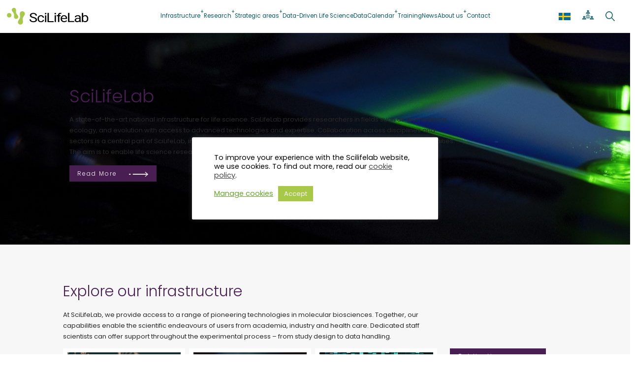

--- FILE ---
content_type: text/html; charset=UTF-8
request_url: https://www.scilifelab.se/?utm_source=seq.store&utm_medium=landingpage&utm_campaign=seq.store.web
body_size: 52524
content:
<!DOCTYPE html>
<html lang="en-US">
<head>
	<meta charset="UTF-8" />
	<meta name="viewport" content="width=device-width, initial-scale=1" />
<meta name='robots' content='index, follow, max-image-preview:large, max-snippet:-1, max-video-preview:-1' />

	<!-- This site is optimized with the Yoast SEO Premium plugin v26.7 (Yoast SEO v26.7) - https://yoast.com/wordpress/plugins/seo/ -->
	<meta name="description" content="SciLifeLab is a national resource of unique technologies and expertise available to life scientists, closely intertwined with our community of researchers in areas such as biomedicine, ecology and evolution" />
	<link rel="canonical" href="https://www.scilifelab.se/" />
	<meta property="og:locale" content="en_US" />
	<meta property="og:type" content="website" />
	<meta property="og:title" content="Start" />
	<meta property="og:description" content="SciLifeLab is a national resource of unique technologies and expertise available to life scientists, closely intertwined with our community of researchers in areas such as biomedicine, ecology and evolution" />
	<meta property="og:url" content="https://www.scilifelab.se/" />
	<meta property="og:site_name" content="SciLifeLab" />
	<meta property="article:publisher" content="https://www.facebook.com/scilifelab/" />
	<meta property="article:modified_time" content="2025-12-03T10:30:20+00:00" />
	<meta property="og:image" content="https://www.scilifelab.se/wp-content/uploads/2021/12/AdobeStock_421805105_Planetary_biology_WP.jpg" />
	<meta name="twitter:card" content="summary_large_image" />
	<meta name="twitter:site" content="@scilifelab" />
	<script type="application/ld+json" class="yoast-schema-graph">{"@context":"https://schema.org","@graph":[{"@type":"WebPage","@id":"https://www.scilifelab.se/","url":"https://www.scilifelab.se/","name":"SciLifeLab","isPartOf":{"@id":"https://www.scilifelab.se/#website"},"about":{"@id":"https://www.scilifelab.se/#organization"},"primaryImageOfPage":{"@id":"https://www.scilifelab.se/#primaryimage"},"image":{"@id":"https://www.scilifelab.se/#primaryimage"},"thumbnailUrl":"https://www.scilifelab.se/wp-content/uploads/2021/12/AdobeStock_421805105_Planetary_biology_WP.jpg","datePublished":"2019-10-09T14:14:09+00:00","dateModified":"2025-12-03T10:30:20+00:00","description":"SciLifeLab is a national resource of unique technologies and expertise available to life scientists, closely intertwined with our community of researchers in areas such as biomedicine, ecology and evolution","breadcrumb":{"@id":"https://www.scilifelab.se/#breadcrumb"},"inLanguage":"en-US","potentialAction":[{"@type":"ReadAction","target":["https://www.scilifelab.se/"]}]},{"@type":"ImageObject","inLanguage":"en-US","@id":"https://www.scilifelab.se/#primaryimage","url":"https://www.scilifelab.se/wp-content/uploads/2021/12/AdobeStock_421805105_Planetary_biology_WP.jpg","contentUrl":"https://www.scilifelab.se/wp-content/uploads/2021/12/AdobeStock_421805105_Planetary_biology_WP.jpg","width":1920,"height":1080},{"@type":"BreadcrumbList","@id":"https://www.scilifelab.se/#breadcrumb","itemListElement":[{"@type":"ListItem","position":1,"name":"Home"}]},{"@type":"WebSite","@id":"https://www.scilifelab.se/#website","url":"https://www.scilifelab.se/","name":"SciLifeLab","description":"Science for Life Laboratory","publisher":{"@id":"https://www.scilifelab.se/#organization"},"alternateName":"SciLifeLab - Science for Life Laboratory","potentialAction":[{"@type":"SearchAction","target":{"@type":"EntryPoint","urlTemplate":"https://www.scilifelab.se/?s={search_term_string}"},"query-input":{"@type":"PropertyValueSpecification","valueRequired":true,"valueName":"search_term_string"}}],"inLanguage":"en-US"},{"@type":"Organization","@id":"https://www.scilifelab.se/#organization","name":"SciLifeLab","alternateName":"SciLifeLab - Science for Life Laboratory","url":"https://www.scilifelab.se/","logo":{"@type":"ImageObject","inLanguage":"en-US","@id":"https://www.scilifelab.se/#/schema/logo/image/","url":"https://www.scilifelab.se/wp-content/uploads/2023/08/SEO-Logo.png","contentUrl":"https://www.scilifelab.se/wp-content/uploads/2023/08/SEO-Logo.png","width":1250,"height":1250,"caption":"SciLifeLab"},"image":{"@id":"https://www.scilifelab.se/#/schema/logo/image/"},"sameAs":["https://www.facebook.com/scilifelab/","https://x.com/scilifelab","https://www.linkedin.com/company/1045341/","https://www.instagram.com/scilifelab/"]}]}</script>
	<!-- / Yoast SEO Premium plugin. -->


<title>SciLifeLab</title>
<link rel='dns-prefetch' href='//use.fontawesome.com' />
<link rel="alternate" type="application/rss+xml" title="SciLifeLab &raquo; Feed" href="https://www.scilifelab.se/feed/" />
<link rel="alternate" type="application/rss+xml" title="SciLifeLab &raquo; Comments Feed" href="https://www.scilifelab.se/comments/feed/" />
<link rel="alternate" type="text/calendar" title="SciLifeLab &raquo; iCal Feed" href="https://www.scilifelab.se/events/?ical=1" />
<style type="text/css">.brave_popup{display:none}</style><script data-no-optimize="1"> var brave_popup_data = {}; var bravepop_emailValidation=false; var brave_popup_videos = {};  var brave_popup_formData = {};var brave_popup_adminUser = false; var brave_popup_pageInfo = {"type":"front","pageID":116,"singleType":""};  var bravepop_emailSuggestions={};</script><link rel="alternate" title="oEmbed (JSON)" type="application/json+oembed" href="https://www.scilifelab.se/wp-json/oembed/1.0/embed?url=https%3A%2F%2Fwww.scilifelab.se%2F" />
<link rel="alternate" title="oEmbed (XML)" type="text/xml+oembed" href="https://www.scilifelab.se/wp-json/oembed/1.0/embed?url=https%3A%2F%2Fwww.scilifelab.se%2F&#038;format=xml" />
<style id='wp-img-auto-sizes-contain-inline-css'>
img:is([sizes=auto i],[sizes^="auto," i]){contain-intrinsic-size:3000px 1500px}
/*# sourceURL=wp-img-auto-sizes-contain-inline-css */
</style>
<style id='wp-block-site-logo-inline-css'>
.wp-block-site-logo{box-sizing:border-box;line-height:0}.wp-block-site-logo a{display:inline-block;line-height:0}.wp-block-site-logo.is-default-size img{height:auto;width:120px}.wp-block-site-logo img{height:auto;max-width:100%}.wp-block-site-logo a,.wp-block-site-logo img{border-radius:inherit}.wp-block-site-logo.aligncenter{margin-left:auto;margin-right:auto;text-align:center}:root :where(.wp-block-site-logo.is-style-rounded){border-radius:9999px}
/*# sourceURL=https://www.scilifelab.se/wp-includes/blocks/site-logo/style.min.css */
</style>
<style id='wp-block-navigation-link-inline-css'>
.wp-block-navigation .wp-block-navigation-item__label{overflow-wrap:break-word}.wp-block-navigation .wp-block-navigation-item__description{display:none}.link-ui-tools{outline:1px solid #f0f0f0;padding:8px}.link-ui-block-inserter{padding-top:8px}.link-ui-block-inserter__back{margin-left:8px;text-transform:uppercase}
/*# sourceURL=https://www.scilifelab.se/wp-includes/blocks/navigation-link/style.min.css */
</style>
<link rel='stylesheet' id='wp-block-navigation-css' href='https://www.scilifelab.se/wp-includes/blocks/navigation/style.min.css?ver=6.9' media='all' />
<style id='wp-block-group-inline-css'>
.wp-block-group{box-sizing:border-box}:where(.wp-block-group.wp-block-group-is-layout-constrained){position:relative}
/*# sourceURL=https://www.scilifelab.se/wp-includes/blocks/group/style.min.css */
</style>
<style id='wp-block-group-theme-inline-css'>
:where(.wp-block-group.has-background){padding:1.25em 2.375em}
/*# sourceURL=https://www.scilifelab.se/wp-includes/blocks/group/theme.min.css */
</style>
<style id='wp-block-template-part-theme-inline-css'>
:root :where(.wp-block-template-part.has-background){margin-bottom:0;margin-top:0;padding:1.25em 2.375em}
/*# sourceURL=https://www.scilifelab.se/wp-includes/blocks/template-part/theme.min.css */
</style>
<style id='wp-block-spacer-inline-css'>
.wp-block-spacer{clear:both}
/*# sourceURL=https://www.scilifelab.se/wp-includes/blocks/spacer/style.min.css */
</style>
<style id='wp-block-heading-inline-css'>
h1:where(.wp-block-heading).has-background,h2:where(.wp-block-heading).has-background,h3:where(.wp-block-heading).has-background,h4:where(.wp-block-heading).has-background,h5:where(.wp-block-heading).has-background,h6:where(.wp-block-heading).has-background{padding:1.25em 2.375em}h1.has-text-align-left[style*=writing-mode]:where([style*=vertical-lr]),h1.has-text-align-right[style*=writing-mode]:where([style*=vertical-rl]),h2.has-text-align-left[style*=writing-mode]:where([style*=vertical-lr]),h2.has-text-align-right[style*=writing-mode]:where([style*=vertical-rl]),h3.has-text-align-left[style*=writing-mode]:where([style*=vertical-lr]),h3.has-text-align-right[style*=writing-mode]:where([style*=vertical-rl]),h4.has-text-align-left[style*=writing-mode]:where([style*=vertical-lr]),h4.has-text-align-right[style*=writing-mode]:where([style*=vertical-rl]),h5.has-text-align-left[style*=writing-mode]:where([style*=vertical-lr]),h5.has-text-align-right[style*=writing-mode]:where([style*=vertical-rl]),h6.has-text-align-left[style*=writing-mode]:where([style*=vertical-lr]),h6.has-text-align-right[style*=writing-mode]:where([style*=vertical-rl]){rotate:180deg}
/*# sourceURL=https://www.scilifelab.se/wp-includes/blocks/heading/style.min.css */
</style>
<style id='wp-block-paragraph-inline-css'>
.is-small-text{font-size:.875em}.is-regular-text{font-size:1em}.is-large-text{font-size:2.25em}.is-larger-text{font-size:3em}.has-drop-cap:not(:focus):first-letter{float:left;font-size:8.4em;font-style:normal;font-weight:100;line-height:.68;margin:.05em .1em 0 0;text-transform:uppercase}body.rtl .has-drop-cap:not(:focus):first-letter{float:none;margin-left:.1em}p.has-drop-cap.has-background{overflow:hidden}:root :where(p.has-background){padding:1.25em 2.375em}:where(p.has-text-color:not(.has-link-color)) a{color:inherit}p.has-text-align-left[style*="writing-mode:vertical-lr"],p.has-text-align-right[style*="writing-mode:vertical-rl"]{rotate:180deg}
/*# sourceURL=https://www.scilifelab.se/wp-includes/blocks/paragraph/style.min.css */
</style>
<link rel='stylesheet' id='wp-block-cover-css' href='https://www.scilifelab.se/wp-includes/blocks/cover/style.min.css?ver=6.9' media='all' />
<style id='wp-block-post-featured-image-inline-css'>
.wp-block-post-featured-image{margin-left:0;margin-right:0}.wp-block-post-featured-image a{display:block;height:100%}.wp-block-post-featured-image :where(img){box-sizing:border-box;height:auto;max-width:100%;vertical-align:bottom;width:100%}.wp-block-post-featured-image.alignfull img,.wp-block-post-featured-image.alignwide img{width:100%}.wp-block-post-featured-image .wp-block-post-featured-image__overlay.has-background-dim{background-color:#000;inset:0;position:absolute}.wp-block-post-featured-image{position:relative}.wp-block-post-featured-image .wp-block-post-featured-image__overlay.has-background-gradient{background-color:initial}.wp-block-post-featured-image .wp-block-post-featured-image__overlay.has-background-dim-0{opacity:0}.wp-block-post-featured-image .wp-block-post-featured-image__overlay.has-background-dim-10{opacity:.1}.wp-block-post-featured-image .wp-block-post-featured-image__overlay.has-background-dim-20{opacity:.2}.wp-block-post-featured-image .wp-block-post-featured-image__overlay.has-background-dim-30{opacity:.3}.wp-block-post-featured-image .wp-block-post-featured-image__overlay.has-background-dim-40{opacity:.4}.wp-block-post-featured-image .wp-block-post-featured-image__overlay.has-background-dim-50{opacity:.5}.wp-block-post-featured-image .wp-block-post-featured-image__overlay.has-background-dim-60{opacity:.6}.wp-block-post-featured-image .wp-block-post-featured-image__overlay.has-background-dim-70{opacity:.7}.wp-block-post-featured-image .wp-block-post-featured-image__overlay.has-background-dim-80{opacity:.8}.wp-block-post-featured-image .wp-block-post-featured-image__overlay.has-background-dim-90{opacity:.9}.wp-block-post-featured-image .wp-block-post-featured-image__overlay.has-background-dim-100{opacity:1}.wp-block-post-featured-image:where(.alignleft,.alignright){width:100%}
/*# sourceURL=https://www.scilifelab.se/wp-includes/blocks/post-featured-image/style.min.css */
</style>
<style id='wp-block-post-title-inline-css'>
.wp-block-post-title{box-sizing:border-box;word-break:break-word}.wp-block-post-title :where(a){display:inline-block;font-family:inherit;font-size:inherit;font-style:inherit;font-weight:inherit;letter-spacing:inherit;line-height:inherit;text-decoration:inherit}
/*# sourceURL=https://www.scilifelab.se/wp-includes/blocks/post-title/style.min.css */
</style>
<style id='wp-block-post-excerpt-inline-css'>
:where(.wp-block-post-excerpt){box-sizing:border-box;margin-bottom:var(--wp--style--block-gap);margin-top:var(--wp--style--block-gap)}.wp-block-post-excerpt__excerpt{margin-bottom:0;margin-top:0}.wp-block-post-excerpt__more-text{margin-bottom:0;margin-top:var(--wp--style--block-gap)}.wp-block-post-excerpt__more-link{display:inline-block}
/*# sourceURL=https://www.scilifelab.se/wp-includes/blocks/post-excerpt/style.min.css */
</style>
<style id='wp-block-post-template-inline-css'>
.wp-block-post-template{box-sizing:border-box;list-style:none;margin-bottom:0;margin-top:0;max-width:100%;padding:0}.wp-block-post-template.is-flex-container{display:flex;flex-direction:row;flex-wrap:wrap;gap:1.25em}.wp-block-post-template.is-flex-container>li{margin:0;width:100%}@media (min-width:600px){.wp-block-post-template.is-flex-container.is-flex-container.columns-2>li{width:calc(50% - .625em)}.wp-block-post-template.is-flex-container.is-flex-container.columns-3>li{width:calc(33.33333% - .83333em)}.wp-block-post-template.is-flex-container.is-flex-container.columns-4>li{width:calc(25% - .9375em)}.wp-block-post-template.is-flex-container.is-flex-container.columns-5>li{width:calc(20% - 1em)}.wp-block-post-template.is-flex-container.is-flex-container.columns-6>li{width:calc(16.66667% - 1.04167em)}}@media (max-width:600px){.wp-block-post-template-is-layout-grid.wp-block-post-template-is-layout-grid.wp-block-post-template-is-layout-grid.wp-block-post-template-is-layout-grid{grid-template-columns:1fr}}.wp-block-post-template-is-layout-constrained>li>.alignright,.wp-block-post-template-is-layout-flow>li>.alignright{float:right;margin-inline-end:0;margin-inline-start:2em}.wp-block-post-template-is-layout-constrained>li>.alignleft,.wp-block-post-template-is-layout-flow>li>.alignleft{float:left;margin-inline-end:2em;margin-inline-start:0}.wp-block-post-template-is-layout-constrained>li>.aligncenter,.wp-block-post-template-is-layout-flow>li>.aligncenter{margin-inline-end:auto;margin-inline-start:auto}
/*# sourceURL=https://www.scilifelab.se/wp-includes/blocks/post-template/style.min.css */
</style>
<style id='wp-block-columns-inline-css'>
.wp-block-columns{box-sizing:border-box;display:flex;flex-wrap:wrap!important}@media (min-width:782px){.wp-block-columns{flex-wrap:nowrap!important}}.wp-block-columns{align-items:normal!important}.wp-block-columns.are-vertically-aligned-top{align-items:flex-start}.wp-block-columns.are-vertically-aligned-center{align-items:center}.wp-block-columns.are-vertically-aligned-bottom{align-items:flex-end}@media (max-width:781px){.wp-block-columns:not(.is-not-stacked-on-mobile)>.wp-block-column{flex-basis:100%!important}}@media (min-width:782px){.wp-block-columns:not(.is-not-stacked-on-mobile)>.wp-block-column{flex-basis:0;flex-grow:1}.wp-block-columns:not(.is-not-stacked-on-mobile)>.wp-block-column[style*=flex-basis]{flex-grow:0}}.wp-block-columns.is-not-stacked-on-mobile{flex-wrap:nowrap!important}.wp-block-columns.is-not-stacked-on-mobile>.wp-block-column{flex-basis:0;flex-grow:1}.wp-block-columns.is-not-stacked-on-mobile>.wp-block-column[style*=flex-basis]{flex-grow:0}:where(.wp-block-columns){margin-bottom:1.75em}:where(.wp-block-columns.has-background){padding:1.25em 2.375em}.wp-block-column{flex-grow:1;min-width:0;overflow-wrap:break-word;word-break:break-word}.wp-block-column.is-vertically-aligned-top{align-self:flex-start}.wp-block-column.is-vertically-aligned-center{align-self:center}.wp-block-column.is-vertically-aligned-bottom{align-self:flex-end}.wp-block-column.is-vertically-aligned-stretch{align-self:stretch}.wp-block-column.is-vertically-aligned-bottom,.wp-block-column.is-vertically-aligned-center,.wp-block-column.is-vertically-aligned-top{width:100%}
/*# sourceURL=https://www.scilifelab.se/wp-includes/blocks/columns/style.min.css */
</style>
<link rel='stylesheet' id='jetpack-layout-grid-css' href='https://www.scilifelab.se/wp-content/plugins/layout-grid/style.css?ver=1708379956' media='all' />
<style id='scilifelab2022blocks-datacard-style-inline-css'>
.wp-block-scilifelab2022blocks-datacard{text-decoration:none}.wp-block-scilifelab2022blocks-datacard .card-img{margin:0;-o-object-fit:cover;object-fit:cover;padding:0}.wp-block-scilifelab2022blocks-datacard .card-container{background-color:#045c64;color:#f5f5f5;cursor:pointer;display:flex;flex-flow:column nowrap;max-width:20rem;min-height:230px;overflow:hidden;padding:30px 25px;width:100%}.wp-block-scilifelab2022blocks-datacard .card-container .icon.isBgWhite{background-color:#fff;max-height:45px;position:relative;transform:translateX(-25px);width:110%}.wp-block-scilifelab2022blocks-datacard .card-container .icon-circle{align-items:center;background-color:#5a3463;border-radius:50%;display:flex;height:75px;justify-content:center;margin-left:17px;max-width:75px;transform:translateY(-15px);vertical-align:top;width:75px}.wp-block-scilifelab2022blocks-datacard .card-container .icon-circle svg{height:50%;width:50%}.wp-block-scilifelab2022blocks-datacard .card-container .icon-circle img{aspect-ratio:1;width:35px}.wp-block-scilifelab2022blocks-datacard .card-container .text{margin-bottom:10px;margin-top:auto}.wp-block-scilifelab2022blocks-datacard .card-container .arrow-link{height:14.426px;transition:all .5s ease-out;width:95.247px}.wp-block-scilifelab2022blocks-datacard .card-container:hover .arrow-link{cursor:pointer;transform:translateX(10%)}

/*# sourceURL=https://www.scilifelab.se/wp-content/plugins/scilifelab2022blocks/build/datacard/style-index.css */
</style>
<style id='wp-block-button-inline-css'>
.wp-block-button__link{align-content:center;box-sizing:border-box;cursor:pointer;display:inline-block;height:100%;text-align:center;word-break:break-word}.wp-block-button__link.aligncenter{text-align:center}.wp-block-button__link.alignright{text-align:right}:where(.wp-block-button__link){border-radius:9999px;box-shadow:none;padding:calc(.667em + 2px) calc(1.333em + 2px);text-decoration:none}.wp-block-button[style*=text-decoration] .wp-block-button__link{text-decoration:inherit}.wp-block-buttons>.wp-block-button.has-custom-width{max-width:none}.wp-block-buttons>.wp-block-button.has-custom-width .wp-block-button__link{width:100%}.wp-block-buttons>.wp-block-button.has-custom-font-size .wp-block-button__link{font-size:inherit}.wp-block-buttons>.wp-block-button.wp-block-button__width-25{width:calc(25% - var(--wp--style--block-gap, .5em)*.75)}.wp-block-buttons>.wp-block-button.wp-block-button__width-50{width:calc(50% - var(--wp--style--block-gap, .5em)*.5)}.wp-block-buttons>.wp-block-button.wp-block-button__width-75{width:calc(75% - var(--wp--style--block-gap, .5em)*.25)}.wp-block-buttons>.wp-block-button.wp-block-button__width-100{flex-basis:100%;width:100%}.wp-block-buttons.is-vertical>.wp-block-button.wp-block-button__width-25{width:25%}.wp-block-buttons.is-vertical>.wp-block-button.wp-block-button__width-50{width:50%}.wp-block-buttons.is-vertical>.wp-block-button.wp-block-button__width-75{width:75%}.wp-block-button.is-style-squared,.wp-block-button__link.wp-block-button.is-style-squared{border-radius:0}.wp-block-button.no-border-radius,.wp-block-button__link.no-border-radius{border-radius:0!important}:root :where(.wp-block-button .wp-block-button__link.is-style-outline),:root :where(.wp-block-button.is-style-outline>.wp-block-button__link){border:2px solid;padding:.667em 1.333em}:root :where(.wp-block-button .wp-block-button__link.is-style-outline:not(.has-text-color)),:root :where(.wp-block-button.is-style-outline>.wp-block-button__link:not(.has-text-color)){color:currentColor}:root :where(.wp-block-button .wp-block-button__link.is-style-outline:not(.has-background)),:root :where(.wp-block-button.is-style-outline>.wp-block-button__link:not(.has-background)){background-color:initial;background-image:none}
/*# sourceURL=https://www.scilifelab.se/wp-includes/blocks/button/style.min.css */
</style>
<style id='wp-block-buttons-inline-css'>
.wp-block-buttons{box-sizing:border-box}.wp-block-buttons.is-vertical{flex-direction:column}.wp-block-buttons.is-vertical>.wp-block-button:last-child{margin-bottom:0}.wp-block-buttons>.wp-block-button{display:inline-block;margin:0}.wp-block-buttons.is-content-justification-left{justify-content:flex-start}.wp-block-buttons.is-content-justification-left.is-vertical{align-items:flex-start}.wp-block-buttons.is-content-justification-center{justify-content:center}.wp-block-buttons.is-content-justification-center.is-vertical{align-items:center}.wp-block-buttons.is-content-justification-right{justify-content:flex-end}.wp-block-buttons.is-content-justification-right.is-vertical{align-items:flex-end}.wp-block-buttons.is-content-justification-space-between{justify-content:space-between}.wp-block-buttons.aligncenter{text-align:center}.wp-block-buttons:not(.is-content-justification-space-between,.is-content-justification-right,.is-content-justification-left,.is-content-justification-center) .wp-block-button.aligncenter{margin-left:auto;margin-right:auto;width:100%}.wp-block-buttons[style*=text-decoration] .wp-block-button,.wp-block-buttons[style*=text-decoration] .wp-block-button__link{text-decoration:inherit}.wp-block-buttons.has-custom-font-size .wp-block-button__link{font-size:inherit}.wp-block-buttons .wp-block-button__link{width:100%}.wp-block-button.aligncenter{text-align:center}
/*# sourceURL=https://www.scilifelab.se/wp-includes/blocks/buttons/style.min.css */
</style>
<style id='scilifelab2022blocks-customviews-style-inline-css'>


/*# sourceURL=https://www.scilifelab.se/wp-content/plugins/scilifelab2022blocks/build/customViews/style-index.css */
</style>
<link rel='stylesheet' id='tribe-events-virtual-skeleton-css' href='https://www.scilifelab.se/wp-content/plugins/events-calendar-pro/build/css/events-virtual-skeleton.css?ver=7.7.12' media='all' />
<link rel='stylesheet' id='tribe-events-virtual-full-css' href='https://www.scilifelab.se/wp-content/plugins/events-calendar-pro/build/css/events-virtual-full.css?ver=7.7.12' media='all' />
<link rel='stylesheet' id='tec-events-pro-archives-style-css' href='https://www.scilifelab.se/wp-content/plugins/events-calendar-pro/build/css/custom-tables-v1/archives.css?ver=7.7.12' media='all' />
<style id='scilifelab2022blocks-render-shortcode-style-inline-css'>
.wp-block-scilifelab2022blocks-render-shortcode.is-style-tribe-events-list .tribe-events-l-container{min-height:0!important}.wp-block-scilifelab2022blocks-render-shortcode.is-style-tribe-events-list .sll-custom-header,.wp-block-scilifelab2022blocks-render-shortcode.is-style-tribe-events-list .tribe-events-c-subscribe-dropdown__container,.wp-block-scilifelab2022blocks-render-shortcode.is-style-tribe-events-list .tribe-events-calendar-latest-past,.wp-block-scilifelab2022blocks-render-shortcode.is-style-tribe-events-list .tribe-events-calendar-list-nav,.wp-block-scilifelab2022blocks-render-shortcode.is-style-tribe-events-list .tribe-events-calendar-list__month-separator{display:none!important}.wp-block-scilifelab2022blocks-render-shortcode.is-style-tribe-events-list .tribe-events .tribe-events-calendar-list__event-date-tag-datetime{padding:1rem!important}@media only screen and (min-width:1025px){.wp-block-scilifelab2022blocks-render-shortcode.is-style-tribe-events-list .tribe-events .tribe-events-calendar-list__event-date-tag-datetime{padding:2.3rem 4rem!important}}.wp-block-scilifelab2022blocks-render-shortcode.is-style-tribe-events-list .tribe-events-calendar-list__event-date-tag{flex-basis:22%;width:auto!important}@media only screen and (min-width:1025px){.wp-block-scilifelab2022blocks-render-shortcode.is-style-tribe-events-list .tribe-events-calendar-list__event-date-tag{flex-basis:18%}}

/*# sourceURL=https://www.scilifelab.se/wp-content/plugins/scilifelab2022blocks/build/render-shortcode/style-index.css */
</style>
<style id='wp-block-post-content-inline-css'>
.wp-block-post-content{display:flow-root}
/*# sourceURL=https://www.scilifelab.se/wp-includes/blocks/post-content/style.min.css */
</style>
<style id='scilifelab2022blocks-authordetails-style-inline-css'>
.wp-block-scilifelab2022blocks-authordetails p{font-size:.86rem;margin:0;opacity:.86;padding:0}

/*# sourceURL=https://www.scilifelab.se/wp-content/plugins/scilifelab2022blocks/build/authordetails/style-index.css */
</style>
<style id='wp-block-image-inline-css'>
.wp-block-image>a,.wp-block-image>figure>a{display:inline-block}.wp-block-image img{box-sizing:border-box;height:auto;max-width:100%;vertical-align:bottom}@media not (prefers-reduced-motion){.wp-block-image img.hide{visibility:hidden}.wp-block-image img.show{animation:show-content-image .4s}}.wp-block-image[style*=border-radius] img,.wp-block-image[style*=border-radius]>a{border-radius:inherit}.wp-block-image.has-custom-border img{box-sizing:border-box}.wp-block-image.aligncenter{text-align:center}.wp-block-image.alignfull>a,.wp-block-image.alignwide>a{width:100%}.wp-block-image.alignfull img,.wp-block-image.alignwide img{height:auto;width:100%}.wp-block-image .aligncenter,.wp-block-image .alignleft,.wp-block-image .alignright,.wp-block-image.aligncenter,.wp-block-image.alignleft,.wp-block-image.alignright{display:table}.wp-block-image .aligncenter>figcaption,.wp-block-image .alignleft>figcaption,.wp-block-image .alignright>figcaption,.wp-block-image.aligncenter>figcaption,.wp-block-image.alignleft>figcaption,.wp-block-image.alignright>figcaption{caption-side:bottom;display:table-caption}.wp-block-image .alignleft{float:left;margin:.5em 1em .5em 0}.wp-block-image .alignright{float:right;margin:.5em 0 .5em 1em}.wp-block-image .aligncenter{margin-left:auto;margin-right:auto}.wp-block-image :where(figcaption){margin-bottom:1em;margin-top:.5em}.wp-block-image.is-style-circle-mask img{border-radius:9999px}@supports ((-webkit-mask-image:none) or (mask-image:none)) or (-webkit-mask-image:none){.wp-block-image.is-style-circle-mask img{border-radius:0;-webkit-mask-image:url('data:image/svg+xml;utf8,<svg viewBox="0 0 100 100" xmlns="http://www.w3.org/2000/svg"><circle cx="50" cy="50" r="50"/></svg>');mask-image:url('data:image/svg+xml;utf8,<svg viewBox="0 0 100 100" xmlns="http://www.w3.org/2000/svg"><circle cx="50" cy="50" r="50"/></svg>');mask-mode:alpha;-webkit-mask-position:center;mask-position:center;-webkit-mask-repeat:no-repeat;mask-repeat:no-repeat;-webkit-mask-size:contain;mask-size:contain}}:root :where(.wp-block-image.is-style-rounded img,.wp-block-image .is-style-rounded img){border-radius:9999px}.wp-block-image figure{margin:0}.wp-lightbox-container{display:flex;flex-direction:column;position:relative}.wp-lightbox-container img{cursor:zoom-in}.wp-lightbox-container img:hover+button{opacity:1}.wp-lightbox-container button{align-items:center;backdrop-filter:blur(16px) saturate(180%);background-color:#5a5a5a40;border:none;border-radius:4px;cursor:zoom-in;display:flex;height:20px;justify-content:center;opacity:0;padding:0;position:absolute;right:16px;text-align:center;top:16px;width:20px;z-index:100}@media not (prefers-reduced-motion){.wp-lightbox-container button{transition:opacity .2s ease}}.wp-lightbox-container button:focus-visible{outline:3px auto #5a5a5a40;outline:3px auto -webkit-focus-ring-color;outline-offset:3px}.wp-lightbox-container button:hover{cursor:pointer;opacity:1}.wp-lightbox-container button:focus{opacity:1}.wp-lightbox-container button:focus,.wp-lightbox-container button:hover,.wp-lightbox-container button:not(:hover):not(:active):not(.has-background){background-color:#5a5a5a40;border:none}.wp-lightbox-overlay{box-sizing:border-box;cursor:zoom-out;height:100vh;left:0;overflow:hidden;position:fixed;top:0;visibility:hidden;width:100%;z-index:100000}.wp-lightbox-overlay .close-button{align-items:center;cursor:pointer;display:flex;justify-content:center;min-height:40px;min-width:40px;padding:0;position:absolute;right:calc(env(safe-area-inset-right) + 16px);top:calc(env(safe-area-inset-top) + 16px);z-index:5000000}.wp-lightbox-overlay .close-button:focus,.wp-lightbox-overlay .close-button:hover,.wp-lightbox-overlay .close-button:not(:hover):not(:active):not(.has-background){background:none;border:none}.wp-lightbox-overlay .lightbox-image-container{height:var(--wp--lightbox-container-height);left:50%;overflow:hidden;position:absolute;top:50%;transform:translate(-50%,-50%);transform-origin:top left;width:var(--wp--lightbox-container-width);z-index:9999999999}.wp-lightbox-overlay .wp-block-image{align-items:center;box-sizing:border-box;display:flex;height:100%;justify-content:center;margin:0;position:relative;transform-origin:0 0;width:100%;z-index:3000000}.wp-lightbox-overlay .wp-block-image img{height:var(--wp--lightbox-image-height);min-height:var(--wp--lightbox-image-height);min-width:var(--wp--lightbox-image-width);width:var(--wp--lightbox-image-width)}.wp-lightbox-overlay .wp-block-image figcaption{display:none}.wp-lightbox-overlay button{background:none;border:none}.wp-lightbox-overlay .scrim{background-color:#fff;height:100%;opacity:.9;position:absolute;width:100%;z-index:2000000}.wp-lightbox-overlay.active{visibility:visible}@media not (prefers-reduced-motion){.wp-lightbox-overlay.active{animation:turn-on-visibility .25s both}.wp-lightbox-overlay.active img{animation:turn-on-visibility .35s both}.wp-lightbox-overlay.show-closing-animation:not(.active){animation:turn-off-visibility .35s both}.wp-lightbox-overlay.show-closing-animation:not(.active) img{animation:turn-off-visibility .25s both}.wp-lightbox-overlay.zoom.active{animation:none;opacity:1;visibility:visible}.wp-lightbox-overlay.zoom.active .lightbox-image-container{animation:lightbox-zoom-in .4s}.wp-lightbox-overlay.zoom.active .lightbox-image-container img{animation:none}.wp-lightbox-overlay.zoom.active .scrim{animation:turn-on-visibility .4s forwards}.wp-lightbox-overlay.zoom.show-closing-animation:not(.active){animation:none}.wp-lightbox-overlay.zoom.show-closing-animation:not(.active) .lightbox-image-container{animation:lightbox-zoom-out .4s}.wp-lightbox-overlay.zoom.show-closing-animation:not(.active) .lightbox-image-container img{animation:none}.wp-lightbox-overlay.zoom.show-closing-animation:not(.active) .scrim{animation:turn-off-visibility .4s forwards}}@keyframes show-content-image{0%{visibility:hidden}99%{visibility:hidden}to{visibility:visible}}@keyframes turn-on-visibility{0%{opacity:0}to{opacity:1}}@keyframes turn-off-visibility{0%{opacity:1;visibility:visible}99%{opacity:0;visibility:visible}to{opacity:0;visibility:hidden}}@keyframes lightbox-zoom-in{0%{transform:translate(calc((-100vw + var(--wp--lightbox-scrollbar-width))/2 + var(--wp--lightbox-initial-left-position)),calc(-50vh + var(--wp--lightbox-initial-top-position))) scale(var(--wp--lightbox-scale))}to{transform:translate(-50%,-50%) scale(1)}}@keyframes lightbox-zoom-out{0%{transform:translate(-50%,-50%) scale(1);visibility:visible}99%{visibility:visible}to{transform:translate(calc((-100vw + var(--wp--lightbox-scrollbar-width))/2 + var(--wp--lightbox-initial-left-position)),calc(-50vh + var(--wp--lightbox-initial-top-position))) scale(var(--wp--lightbox-scale));visibility:hidden}}
/*# sourceURL=https://www.scilifelab.se/wp-includes/blocks/image/style.min.css */
</style>
<style id='wp-block-image-theme-inline-css'>
:root :where(.wp-block-image figcaption){color:#555;font-size:13px;text-align:center}.is-dark-theme :root :where(.wp-block-image figcaption){color:#ffffffa6}.wp-block-image{margin:0 0 1em}
/*# sourceURL=https://www.scilifelab.se/wp-includes/blocks/image/theme.min.css */
</style>
<link rel='stylesheet' id='tec-events-pro-single-css' href='https://www.scilifelab.se/wp-content/plugins/events-calendar-pro/build/css/events-single.css?ver=7.7.12' media='all' />
<link rel='stylesheet' id='tribe-events-pro-mini-calendar-block-styles-css' href='https://www.scilifelab.se/wp-content/plugins/events-calendar-pro/build/css/tribe-events-pro-mini-calendar-block.css?ver=7.7.12' media='all' />
<link rel='stylesheet' id='dashicons-css' href='https://www.scilifelab.se/wp-includes/css/dashicons.min.css?ver=6.9' media='all' />
<link rel='stylesheet' id='event-tickets-tickets-css-css' href='https://www.scilifelab.se/wp-content/plugins/event-tickets/build/css/tickets.css?ver=5.27.3' media='all' />
<link rel='stylesheet' id='event-tickets-tickets-rsvp-css-css' href='https://www.scilifelab.se/wp-content/plugins/event-tickets/build/css/rsvp-v1.css?ver=5.27.3' media='all' />
<link rel='stylesheet' id='embedpress-css-css' href='https://www.scilifelab.se/wp-content/plugins/embedpress/assets/css/embedpress.css?ver=1767795657' media='all' />
<link rel='stylesheet' id='embedpress-blocks-style-css' href='https://www.scilifelab.se/wp-content/plugins/embedpress/assets/css/blocks.build.css?ver=1767795657' media='all' />
<link rel='stylesheet' id='embedpress-lazy-load-css-css' href='https://www.scilifelab.se/wp-content/plugins/embedpress/assets/css/lazy-load.css?ver=1767795657' media='all' />
<style id='wp-emoji-styles-inline-css'>

	img.wp-smiley, img.emoji {
		display: inline !important;
		border: none !important;
		box-shadow: none !important;
		height: 1em !important;
		width: 1em !important;
		margin: 0 0.07em !important;
		vertical-align: -0.1em !important;
		background: none !important;
		padding: 0 !important;
	}
/*# sourceURL=wp-emoji-styles-inline-css */
</style>
<style id='wp-block-library-inline-css'>
:root{--wp-block-synced-color:#7a00df;--wp-block-synced-color--rgb:122,0,223;--wp-bound-block-color:var(--wp-block-synced-color);--wp-editor-canvas-background:#ddd;--wp-admin-theme-color:#007cba;--wp-admin-theme-color--rgb:0,124,186;--wp-admin-theme-color-darker-10:#006ba1;--wp-admin-theme-color-darker-10--rgb:0,107,160.5;--wp-admin-theme-color-darker-20:#005a87;--wp-admin-theme-color-darker-20--rgb:0,90,135;--wp-admin-border-width-focus:2px}@media (min-resolution:192dpi){:root{--wp-admin-border-width-focus:1.5px}}.wp-element-button{cursor:pointer}:root .has-very-light-gray-background-color{background-color:#eee}:root .has-very-dark-gray-background-color{background-color:#313131}:root .has-very-light-gray-color{color:#eee}:root .has-very-dark-gray-color{color:#313131}:root .has-vivid-green-cyan-to-vivid-cyan-blue-gradient-background{background:linear-gradient(135deg,#00d084,#0693e3)}:root .has-purple-crush-gradient-background{background:linear-gradient(135deg,#34e2e4,#4721fb 50%,#ab1dfe)}:root .has-hazy-dawn-gradient-background{background:linear-gradient(135deg,#faaca8,#dad0ec)}:root .has-subdued-olive-gradient-background{background:linear-gradient(135deg,#fafae1,#67a671)}:root .has-atomic-cream-gradient-background{background:linear-gradient(135deg,#fdd79a,#004a59)}:root .has-nightshade-gradient-background{background:linear-gradient(135deg,#330968,#31cdcf)}:root .has-midnight-gradient-background{background:linear-gradient(135deg,#020381,#2874fc)}:root{--wp--preset--font-size--normal:16px;--wp--preset--font-size--huge:42px}.has-regular-font-size{font-size:1em}.has-larger-font-size{font-size:2.625em}.has-normal-font-size{font-size:var(--wp--preset--font-size--normal)}.has-huge-font-size{font-size:var(--wp--preset--font-size--huge)}.has-text-align-center{text-align:center}.has-text-align-left{text-align:left}.has-text-align-right{text-align:right}.has-fit-text{white-space:nowrap!important}#end-resizable-editor-section{display:none}.aligncenter{clear:both}.items-justified-left{justify-content:flex-start}.items-justified-center{justify-content:center}.items-justified-right{justify-content:flex-end}.items-justified-space-between{justify-content:space-between}.screen-reader-text{border:0;clip-path:inset(50%);height:1px;margin:-1px;overflow:hidden;padding:0;position:absolute;width:1px;word-wrap:normal!important}.screen-reader-text:focus{background-color:#ddd;clip-path:none;color:#444;display:block;font-size:1em;height:auto;left:5px;line-height:normal;padding:15px 23px 14px;text-decoration:none;top:5px;width:auto;z-index:100000}html :where(.has-border-color){border-style:solid}html :where([style*=border-top-color]){border-top-style:solid}html :where([style*=border-right-color]){border-right-style:solid}html :where([style*=border-bottom-color]){border-bottom-style:solid}html :where([style*=border-left-color]){border-left-style:solid}html :where([style*=border-width]){border-style:solid}html :where([style*=border-top-width]){border-top-style:solid}html :where([style*=border-right-width]){border-right-style:solid}html :where([style*=border-bottom-width]){border-bottom-style:solid}html :where([style*=border-left-width]){border-left-style:solid}html :where(img[class*=wp-image-]){height:auto;max-width:100%}:where(figure){margin:0 0 1em}html :where(.is-position-sticky){--wp-admin--admin-bar--position-offset:var(--wp-admin--admin-bar--height,0px)}@media screen and (max-width:600px){html :where(.is-position-sticky){--wp-admin--admin-bar--position-offset:0px}}
/*# sourceURL=/wp-includes/css/dist/block-library/common.min.css */
</style>
<link rel='stylesheet' id='fontAwesome-css' href='https://www.scilifelab.se/wp-content/plugins/lightbox-block/assets/css/font-awesome.min.css?ver=6.5.2' media='all' />
<style id='font-awesome-svg-styles-default-inline-css'>
.svg-inline--fa {
  display: inline-block;
  height: 1em;
  overflow: visible;
  vertical-align: -.125em;
}
/*# sourceURL=font-awesome-svg-styles-default-inline-css */
</style>
<link rel='stylesheet' id='font-awesome-svg-styles-css' href='https://www.scilifelab.se/wp-content/uploads/font-awesome/v7.0.0/css/svg-with-js.css' media='all' />
<style id='font-awesome-svg-styles-inline-css'>
   .wp-block-font-awesome-icon svg::before,
   .wp-rich-text-font-awesome-icon svg::before {content: unset;}
/*# sourceURL=font-awesome-svg-styles-inline-css */
</style>
<style id='global-styles-inline-css'>
:root{--wp--preset--aspect-ratio--square: 1;--wp--preset--aspect-ratio--4-3: 4/3;--wp--preset--aspect-ratio--3-4: 3/4;--wp--preset--aspect-ratio--3-2: 3/2;--wp--preset--aspect-ratio--2-3: 2/3;--wp--preset--aspect-ratio--16-9: 16/9;--wp--preset--aspect-ratio--9-16: 9/16;--wp--preset--color--black: #000;--wp--preset--color--cyan-bluish-gray: #abb8c3;--wp--preset--color--white: #fff;--wp--preset--color--pale-pink: #f78da7;--wp--preset--color--vivid-red: #cf2e2e;--wp--preset--color--luminous-vivid-orange: #ff6900;--wp--preset--color--luminous-vivid-amber: #fcb900;--wp--preset--color--light-green-cyan: #7bdcb5;--wp--preset--color--vivid-green-cyan: #00d084;--wp--preset--color--pale-cyan-blue: #8ed1fc;--wp--preset--color--vivid-cyan-blue: #0693e3;--wp--preset--color--vivid-purple: #9b51e0;--wp--preset--color--transparent: transparent;--wp--preset--color--color-1: #075a63;--wp--preset--color--color-2: #491f53;--wp--preset--color--color-3: #8fbf49;--wp--preset--color--color-4: #f7f7f7;--wp--preset--gradient--vivid-cyan-blue-to-vivid-purple: linear-gradient(135deg,rgb(6,147,227) 0%,rgb(155,81,224) 100%);--wp--preset--gradient--light-green-cyan-to-vivid-green-cyan: linear-gradient(135deg,rgb(122,220,180) 0%,rgb(0,208,130) 100%);--wp--preset--gradient--luminous-vivid-amber-to-luminous-vivid-orange: linear-gradient(135deg,rgb(252,185,0) 0%,rgb(255,105,0) 100%);--wp--preset--gradient--luminous-vivid-orange-to-vivid-red: linear-gradient(135deg,rgb(255,105,0) 0%,rgb(207,46,46) 100%);--wp--preset--gradient--very-light-gray-to-cyan-bluish-gray: linear-gradient(135deg,rgb(238,238,238) 0%,rgb(169,184,195) 100%);--wp--preset--gradient--cool-to-warm-spectrum: linear-gradient(135deg,rgb(74,234,220) 0%,rgb(151,120,209) 20%,rgb(207,42,186) 40%,rgb(238,44,130) 60%,rgb(251,105,98) 80%,rgb(254,248,76) 100%);--wp--preset--gradient--blush-light-purple: linear-gradient(135deg,rgb(255,206,236) 0%,rgb(152,150,240) 100%);--wp--preset--gradient--blush-bordeaux: linear-gradient(135deg,rgb(254,205,165) 0%,rgb(254,45,45) 50%,rgb(107,0,62) 100%);--wp--preset--gradient--luminous-dusk: linear-gradient(135deg,rgb(255,203,112) 0%,rgb(199,81,192) 50%,rgb(65,88,208) 100%);--wp--preset--gradient--pale-ocean: linear-gradient(135deg,rgb(255,245,203) 0%,rgb(182,227,212) 50%,rgb(51,167,181) 100%);--wp--preset--gradient--electric-grass: linear-gradient(135deg,rgb(202,248,128) 0%,rgb(113,206,126) 100%);--wp--preset--gradient--midnight: linear-gradient(135deg,rgb(2,3,129) 0%,rgb(40,116,252) 100%);--wp--preset--font-size--small: 13px;--wp--preset--font-size--medium: 20px;--wp--preset--font-size--large: 36px;--wp--preset--font-size--x-large: 42px;--wp--preset--spacing--20: 0.44rem;--wp--preset--spacing--30: 0.67rem;--wp--preset--spacing--40: 1rem;--wp--preset--spacing--50: 1.5rem;--wp--preset--spacing--60: 2.25rem;--wp--preset--spacing--70: 3.38rem;--wp--preset--spacing--80: 5.06rem;--wp--preset--shadow--natural: 6px 6px 9px rgba(0, 0, 0, 0.2);--wp--preset--shadow--deep: 12px 12px 50px rgba(0, 0, 0, 0.4);--wp--preset--shadow--sharp: 6px 6px 0px rgba(0, 0, 0, 0.2);--wp--preset--shadow--outlined: 6px 6px 0px -3px rgb(255, 255, 255), 6px 6px rgb(0, 0, 0);--wp--preset--shadow--crisp: 6px 6px 0px rgb(0, 0, 0);}:root { --wp--style--global--content-size: 95%;--wp--style--global--wide-size: 98%; }:where(body) { margin: 0; }.wp-site-blocks > .alignleft { float: left; margin-right: 2em; }.wp-site-blocks > .alignright { float: right; margin-left: 2em; }.wp-site-blocks > .aligncenter { justify-content: center; margin-left: auto; margin-right: auto; }:where(.is-layout-flex){gap: 0.5em;}:where(.is-layout-grid){gap: 0.5em;}.is-layout-flow > .alignleft{float: left;margin-inline-start: 0;margin-inline-end: 2em;}.is-layout-flow > .alignright{float: right;margin-inline-start: 2em;margin-inline-end: 0;}.is-layout-flow > .aligncenter{margin-left: auto !important;margin-right: auto !important;}.is-layout-constrained > .alignleft{float: left;margin-inline-start: 0;margin-inline-end: 2em;}.is-layout-constrained > .alignright{float: right;margin-inline-start: 2em;margin-inline-end: 0;}.is-layout-constrained > .aligncenter{margin-left: auto !important;margin-right: auto !important;}.is-layout-constrained > :where(:not(.alignleft):not(.alignright):not(.alignfull)){max-width: var(--wp--style--global--content-size);margin-left: auto !important;margin-right: auto !important;}.is-layout-constrained > .alignwide{max-width: var(--wp--style--global--wide-size);}body .is-layout-flex{display: flex;}.is-layout-flex{flex-wrap: wrap;align-items: center;}.is-layout-flex > :is(*, div){margin: 0;}body .is-layout-grid{display: grid;}.is-layout-grid > :is(*, div){margin: 0;}body{font-family: Poppins;padding-top: 0px;padding-right: 0px;padding-bottom: 0px;padding-left: 0px;}a:where(:not(.wp-element-button)){text-decoration: underline;}:root :where(.wp-element-button, .wp-block-button__link){background-color: #32373c;border-width: 0;color: #fff;font-family: inherit;font-size: inherit;font-style: inherit;font-weight: inherit;letter-spacing: inherit;line-height: inherit;padding-top: calc(0.667em + 2px);padding-right: calc(1.333em + 2px);padding-bottom: calc(0.667em + 2px);padding-left: calc(1.333em + 2px);text-decoration: none;text-transform: inherit;}.has-black-color{color: var(--wp--preset--color--black) !important;}.has-cyan-bluish-gray-color{color: var(--wp--preset--color--cyan-bluish-gray) !important;}.has-white-color{color: var(--wp--preset--color--white) !important;}.has-pale-pink-color{color: var(--wp--preset--color--pale-pink) !important;}.has-vivid-red-color{color: var(--wp--preset--color--vivid-red) !important;}.has-luminous-vivid-orange-color{color: var(--wp--preset--color--luminous-vivid-orange) !important;}.has-luminous-vivid-amber-color{color: var(--wp--preset--color--luminous-vivid-amber) !important;}.has-light-green-cyan-color{color: var(--wp--preset--color--light-green-cyan) !important;}.has-vivid-green-cyan-color{color: var(--wp--preset--color--vivid-green-cyan) !important;}.has-pale-cyan-blue-color{color: var(--wp--preset--color--pale-cyan-blue) !important;}.has-vivid-cyan-blue-color{color: var(--wp--preset--color--vivid-cyan-blue) !important;}.has-vivid-purple-color{color: var(--wp--preset--color--vivid-purple) !important;}.has-transparent-color{color: var(--wp--preset--color--transparent) !important;}.has-color-1-color{color: var(--wp--preset--color--color-1) !important;}.has-color-2-color{color: var(--wp--preset--color--color-2) !important;}.has-color-3-color{color: var(--wp--preset--color--color-3) !important;}.has-color-4-color{color: var(--wp--preset--color--color-4) !important;}.has-black-background-color{background-color: var(--wp--preset--color--black) !important;}.has-cyan-bluish-gray-background-color{background-color: var(--wp--preset--color--cyan-bluish-gray) !important;}.has-white-background-color{background-color: var(--wp--preset--color--white) !important;}.has-pale-pink-background-color{background-color: var(--wp--preset--color--pale-pink) !important;}.has-vivid-red-background-color{background-color: var(--wp--preset--color--vivid-red) !important;}.has-luminous-vivid-orange-background-color{background-color: var(--wp--preset--color--luminous-vivid-orange) !important;}.has-luminous-vivid-amber-background-color{background-color: var(--wp--preset--color--luminous-vivid-amber) !important;}.has-light-green-cyan-background-color{background-color: var(--wp--preset--color--light-green-cyan) !important;}.has-vivid-green-cyan-background-color{background-color: var(--wp--preset--color--vivid-green-cyan) !important;}.has-pale-cyan-blue-background-color{background-color: var(--wp--preset--color--pale-cyan-blue) !important;}.has-vivid-cyan-blue-background-color{background-color: var(--wp--preset--color--vivid-cyan-blue) !important;}.has-vivid-purple-background-color{background-color: var(--wp--preset--color--vivid-purple) !important;}.has-transparent-background-color{background-color: var(--wp--preset--color--transparent) !important;}.has-color-1-background-color{background-color: var(--wp--preset--color--color-1) !important;}.has-color-2-background-color{background-color: var(--wp--preset--color--color-2) !important;}.has-color-3-background-color{background-color: var(--wp--preset--color--color-3) !important;}.has-color-4-background-color{background-color: var(--wp--preset--color--color-4) !important;}.has-black-border-color{border-color: var(--wp--preset--color--black) !important;}.has-cyan-bluish-gray-border-color{border-color: var(--wp--preset--color--cyan-bluish-gray) !important;}.has-white-border-color{border-color: var(--wp--preset--color--white) !important;}.has-pale-pink-border-color{border-color: var(--wp--preset--color--pale-pink) !important;}.has-vivid-red-border-color{border-color: var(--wp--preset--color--vivid-red) !important;}.has-luminous-vivid-orange-border-color{border-color: var(--wp--preset--color--luminous-vivid-orange) !important;}.has-luminous-vivid-amber-border-color{border-color: var(--wp--preset--color--luminous-vivid-amber) !important;}.has-light-green-cyan-border-color{border-color: var(--wp--preset--color--light-green-cyan) !important;}.has-vivid-green-cyan-border-color{border-color: var(--wp--preset--color--vivid-green-cyan) !important;}.has-pale-cyan-blue-border-color{border-color: var(--wp--preset--color--pale-cyan-blue) !important;}.has-vivid-cyan-blue-border-color{border-color: var(--wp--preset--color--vivid-cyan-blue) !important;}.has-vivid-purple-border-color{border-color: var(--wp--preset--color--vivid-purple) !important;}.has-transparent-border-color{border-color: var(--wp--preset--color--transparent) !important;}.has-color-1-border-color{border-color: var(--wp--preset--color--color-1) !important;}.has-color-2-border-color{border-color: var(--wp--preset--color--color-2) !important;}.has-color-3-border-color{border-color: var(--wp--preset--color--color-3) !important;}.has-color-4-border-color{border-color: var(--wp--preset--color--color-4) !important;}.has-vivid-cyan-blue-to-vivid-purple-gradient-background{background: var(--wp--preset--gradient--vivid-cyan-blue-to-vivid-purple) !important;}.has-light-green-cyan-to-vivid-green-cyan-gradient-background{background: var(--wp--preset--gradient--light-green-cyan-to-vivid-green-cyan) !important;}.has-luminous-vivid-amber-to-luminous-vivid-orange-gradient-background{background: var(--wp--preset--gradient--luminous-vivid-amber-to-luminous-vivid-orange) !important;}.has-luminous-vivid-orange-to-vivid-red-gradient-background{background: var(--wp--preset--gradient--luminous-vivid-orange-to-vivid-red) !important;}.has-very-light-gray-to-cyan-bluish-gray-gradient-background{background: var(--wp--preset--gradient--very-light-gray-to-cyan-bluish-gray) !important;}.has-cool-to-warm-spectrum-gradient-background{background: var(--wp--preset--gradient--cool-to-warm-spectrum) !important;}.has-blush-light-purple-gradient-background{background: var(--wp--preset--gradient--blush-light-purple) !important;}.has-blush-bordeaux-gradient-background{background: var(--wp--preset--gradient--blush-bordeaux) !important;}.has-luminous-dusk-gradient-background{background: var(--wp--preset--gradient--luminous-dusk) !important;}.has-pale-ocean-gradient-background{background: var(--wp--preset--gradient--pale-ocean) !important;}.has-electric-grass-gradient-background{background: var(--wp--preset--gradient--electric-grass) !important;}.has-midnight-gradient-background{background: var(--wp--preset--gradient--midnight) !important;}.has-small-font-size{font-size: var(--wp--preset--font-size--small) !important;}.has-medium-font-size{font-size: var(--wp--preset--font-size--medium) !important;}.has-large-font-size{font-size: var(--wp--preset--font-size--large) !important;}.has-x-large-font-size{font-size: var(--wp--preset--font-size--x-large) !important;}
.service {
	background-color: rgb(247, 247, 247);
}
.all-services {
	position: relative;
  display: none;
	background: #3F3F3F;
	color: #fff;
}
.all-services h2{
	color: #fff;
}
.all-services .wp-block-scilifelab-link-card a {
    color: #fff;
	text-decoration: underline;
}
.close_team_members,
.team_members,
.close_services{
	display: none;
}
.close_team_members svg,
.close_services svg{
	position: relative;
  top: 6px;
  left: 8px;
}

.service-bottom:after {
    content: "";
	display: block;
	width: 100%;
	height: 30px;
    position: absolute;
    bottom: -30px;
    left: 0;
	  z-index: 9;
	background: #3F3F3F;
	transition: all .4s ease;
}
.close-services {
	cursor: pointer;
}
.wp-static-page .wp-block-columns .wp-block-column.full-width:nth-child(3), .wp-static-page .wp-block-columns .wp-block-column.is-style-full-width:nth-child(3) {
	margin-left: 0.5rem;
}

.training-hub .wp-block-scilifelab-link-card {
    padding: 3rem;
    min-height: 360px;
}

.ddls_research_school {
  position: sticky;
  top: 90px;
  padding: 20px 0 20px 20px;
  background-color: rgb(238 239 240) !important;
}
.ddls_research_school .wp-block-navigation-item__label {
  font-size: 18px;
  color: #075a63;
}
.ddls_research_school .is-menu-open {
  padding: 100px 0 0 15px;
}
.styled-scrollbars a:not(:empty) {color: #fff;}
body a:not(:empty){color: #045c64;}
:root :where(.wp-block-button .wp-block-button__link){border-radius: 0;}
:where(.wp-block-post-template.is-layout-flex){gap: 1.25em;}:where(.wp-block-post-template.is-layout-grid){gap: 1.25em;}
:where(.wp-block-columns.is-layout-flex){gap: 2em;}:where(.wp-block-columns.is-layout-grid){gap: 2em;}
/*# sourceURL=global-styles-inline-css */
</style>
<style id='core-block-supports-inline-css'>
.wp-container-core-navigation-is-layout-e0598304{flex-wrap:nowrap;justify-content:flex-start;}.wp-container-core-navigation-is-layout-ad2f72ca{flex-wrap:nowrap;}.wp-container-core-group-is-layout-b493c794{flex-wrap:nowrap;justify-content:space-between;}.wp-container-core-post-template-is-layout-2fc57c17{grid-template-columns:repeat(3, minmax(0, 1fr));}.wp-container-core-group-is-layout-1ec49991 > .alignfull{margin-right:calc(1.4rem * -1);margin-left:calc(1.4rem * -1);}.wp-container-core-columns-is-layout-9d6595d7{flex-wrap:nowrap;}.wp-container-core-group-is-layout-97875daf > .alignfull{margin-right:calc(var(--wp--preset--spacing--30) * -1);margin-left:calc(var(--wp--preset--spacing--30) * -1);}.wp-container-core-navigation-is-layout-8d0caef2{flex-direction:column;align-items:flex-start;}.wp-container-core-group-is-layout-ad2f72ca{flex-wrap:nowrap;}
/*# sourceURL=core-block-supports-inline-css */
</style>
<style id='wp-block-template-skip-link-inline-css'>

		.skip-link.screen-reader-text {
			border: 0;
			clip-path: inset(50%);
			height: 1px;
			margin: -1px;
			overflow: hidden;
			padding: 0;
			position: absolute !important;
			width: 1px;
			word-wrap: normal !important;
		}

		.skip-link.screen-reader-text:focus {
			background-color: #eee;
			clip-path: none;
			color: #444;
			display: block;
			font-size: 1em;
			height: auto;
			left: 5px;
			line-height: normal;
			padding: 15px 23px 14px;
			text-decoration: none;
			top: 5px;
			width: auto;
			z-index: 100000;
		}
/*# sourceURL=wp-block-template-skip-link-inline-css */
</style>
<link rel='stylesheet' id='pb-accordion-blocks-style-css' href='https://www.scilifelab.se/wp-content/plugins/accordion-blocks/build/index.css?ver=1768815582' media='all' />
<link rel='stylesheet' id='cookie-law-info-css' href='https://www.scilifelab.se/wp-content/plugins/cookie-law-info/legacy/public/css/cookie-law-info-public.css?ver=3.3.9.1' media='all' />
<link rel='stylesheet' id='cookie-law-info-gdpr-css' href='https://www.scilifelab.se/wp-content/plugins/cookie-law-info/legacy/public/css/cookie-law-info-gdpr.css?ver=3.3.9.1' media='all' />
<link rel='stylesheet' id='lbb-custom-popup-css' href='https://www.scilifelab.se/wp-content/plugins/lightbox-block/build/custom-popup.css?ver=1.1.36' media='all' />
<link rel='stylesheet' id='scilife_blocks-style-css-css' href='https://www.scilifelab.se/wp-content/plugins/scilife-blocks/build/style-index.css?ver=1745913397' media='all' />
<link rel='stylesheet' id='scilifelab-style-css' href='https://www.scilifelab.se/wp-content/themes/scilifelab2022/style.css?ver=1.3.7' media='all' />
<link rel='stylesheet' id='theme-style-css' href='https://www.scilifelab.se/wp-content/themes/scilifelab2022/build/style-index.css?ver=1745913446' media='all' />
<link rel='stylesheet' id='font-awesome-official-css' href='https://use.fontawesome.com/releases/v7.0.0/css/all.css' media='all' integrity="sha384-tGBVFh2h9Zcme3k9gJLbGqDpD+jRd419j/6N32rharcTZa1X6xgxug6pFMGonjxU" crossorigin="anonymous" />
<link rel='stylesheet' id='event-tickets-rsvp-css' href='https://www.scilifelab.se/wp-content/plugins/event-tickets/build/css/rsvp.css?ver=5.27.3' media='all' />
<link rel='stylesheet' id='font-awesome-official-v4shim-css' href='https://use.fontawesome.com/releases/v7.0.0/css/v4-shims.css' media='all' integrity="sha384-NNMojup/wze+7MYNfppFkt1PyEfFX0wIGvCNanAQxX/+oI4LFnrP0EzKH7HTqLke" crossorigin="anonymous" />
<script src="https://www.scilifelab.se/wp-content/plugins/scilifelab2022blocks/build/units-select/view.js?ver=ba8cc1d9247ef097aa77" id="scilifelab2022blocks-units-select-view-script-js" defer data-wp-strategy="defer"></script>
<script src="https://www.scilifelab.se/wp-includes/js/jquery/jquery.min.js?ver=3.7.1" id="jquery-core-js"></script>
<script src="https://www.scilifelab.se/wp-content/plugins/event-tickets/common/build/js/tribe-common.js?ver=9c44e11f3503a33e9540" id="tribe-common-js"></script>
<script src="https://www.scilifelab.se/wp-content/plugins/the-events-calendar/build/js/views/breakpoints.js?ver=4208de2df2852e0b91ec" id="tribe-events-views-v2-breakpoints-js"></script>
<script id="cookie-law-info-js-extra">
var Cli_Data = {"nn_cookie_ids":[],"cookielist":[],"non_necessary_cookies":[],"ccpaEnabled":"","ccpaRegionBased":"","ccpaBarEnabled":"","strictlyEnabled":["necessary","obligatoire"],"ccpaType":"gdpr","js_blocking":"1","custom_integration":"","triggerDomRefresh":"","secure_cookies":""};
var cli_cookiebar_settings = {"animate_speed_hide":"500","animate_speed_show":"500","background":"#FFF","border":"#b1a6a6c2","border_on":"","button_1_button_colour":"#000","button_1_button_hover":"#000000","button_1_link_colour":"#fff","button_1_as_button":"1","button_1_new_win":"","button_2_button_colour":"#333","button_2_button_hover":"#292929","button_2_link_colour":"#444","button_2_as_button":"","button_2_hidebar":"","button_3_button_colour":"#000","button_3_button_hover":"#000000","button_3_link_colour":"#fff","button_3_as_button":"1","button_3_new_win":"","button_4_button_colour":"#000","button_4_button_hover":"#000000","button_4_link_colour":"#62a329","button_4_as_button":"","button_7_button_colour":"#a7c947","button_7_button_hover":"#86a139","button_7_link_colour":"#fff","button_7_as_button":"1","button_7_new_win":"","font_family":"inherit","header_fix":"","notify_animate_hide":"1","notify_animate_show":"","notify_div_id":"#cookie-law-info-bar","notify_position_horizontal":"right","notify_position_vertical":"bottom","scroll_close":"","scroll_close_reload":"","accept_close_reload":"","reject_close_reload":"","showagain_tab":"","showagain_background":"#fff","showagain_border":"#000","showagain_div_id":"#cookie-law-info-again","showagain_x_position":"100px","text":"#000","show_once_yn":"","show_once":"10000","logging_on":"","as_popup":"","popup_overlay":"","bar_heading_text":"","cookie_bar_as":"popup","popup_showagain_position":"bottom-right","widget_position":"left"};
var log_object = {"ajax_url":"https://www.scilifelab.se/wp-admin/admin-ajax.php"};
//# sourceURL=cookie-law-info-js-extra
</script>
<script src="https://www.scilifelab.se/wp-content/plugins/cookie-law-info/legacy/public/js/cookie-law-info-public.js?ver=3.3.9.1" id="cookie-law-info-js"></script>
<script src="https://www.scilifelab.se/wp-content/plugins/lightbox-block/build/custom-popup.js?ver=1.1.36" id="lbb-custom-popup-js"></script>
<link rel="https://api.w.org/" href="https://www.scilifelab.se/wp-json/" /><link rel="alternate" title="JSON" type="application/json" href="https://www.scilifelab.se/wp-json/wp/v2/pages/116" /><link rel="EditURI" type="application/rsd+xml" title="RSD" href="https://www.scilifelab.se/xmlrpc.php?rsd" />
<meta name="generator" content="WordPress 6.9" />
<link rel='shortlink' href='https://www.scilifelab.se/' />
<meta name="et-api-version" content="v1"><meta name="et-api-origin" content="https://www.scilifelab.se"><link rel="https://theeventscalendar.com/" href="https://www.scilifelab.se/wp-json/tribe/tickets/v1/" /><meta name="tec-api-version" content="v1"><meta name="tec-api-origin" content="https://www.scilifelab.se"><link rel="alternate" href="https://www.scilifelab.se/wp-json/tribe/events/v1/" /><script>document.documentElement.className += " js";</script>
		<link href="https://fonts.googleapis.com/css?family=Poppins:300,400,400i,500&display=swap" rel="stylesheet">
<script type="importmap" id="wp-importmap">
{"imports":{"@wordpress/interactivity":"https://www.scilifelab.se/wp-includes/js/dist/script-modules/interactivity/index.min.js?ver=8964710565a1d258501f"}}
</script>
<link rel="modulepreload" href="https://www.scilifelab.se/wp-includes/js/dist/script-modules/interactivity/index.min.js?ver=8964710565a1d258501f" id="@wordpress/interactivity-js-modulepreload" fetchpriority="low">
<link rel="icon" href="https://www.scilifelab.se/wp-content/uploads/2020/09/cropped-SciLifeLab_symbol_green-32x32.png" sizes="32x32" />
<link rel="icon" href="https://www.scilifelab.se/wp-content/uploads/2020/09/cropped-SciLifeLab_symbol_green-192x192.png" sizes="192x192" />
<link rel="apple-touch-icon" href="https://www.scilifelab.se/wp-content/uploads/2020/09/cropped-SciLifeLab_symbol_green-180x180.png" />
<meta name="msapplication-TileImage" content="https://www.scilifelab.se/wp-content/uploads/2020/09/cropped-SciLifeLab_symbol_green-270x270.png" />
</head>

<body class="home wp-singular page-template-default page page-id-116 wp-custom-logo wp-embed-responsive wp-theme-scilifelab2022 tribe-no-js tec-no-tickets-on-recurring tec-no-rsvp-on-recurring tribe-theme-scilifelab2022">

<div class="wp-site-blocks"><header class="wp-block-template-part">
<div class="wp-block-group nav-container is-horizontal is-content-justification-space-between is-nowrap is-layout-flex wp-container-core-group-is-layout-b493c794 wp-block-group-is-layout-flex"><div class="is-default-size wp-block-site-logo"><a href="https://www.scilifelab.se/" class="custom-logo-link" rel="home" aria-current="page"><img width="405" height="87" src="https://www.scilifelab.se/wp-content/uploads/2022/06/SciLifeLab_Logotype_Green_POS.svg" class="custom-logo" alt="SciLifeLab" decoding="async" /></a></div>

	<nav class="is-responsive items-justified-left no-wrap top-center-nav is-style-header-nav wp-block-navigation is-horizontal is-content-justification-left is-nowrap is-layout-flex wp-container-core-navigation-is-layout-e0598304 wp-block-navigation-is-layout-flex" aria-label="Main" 
		 data-wp-interactive="core/navigation" data-wp-context='{"overlayOpenedBy":{"click":false,"hover":false,"focus":false},"type":"overlay","roleAttribute":"","ariaLabel":"Menu"}'><button aria-haspopup="dialog" aria-label="Open menu" class="wp-block-navigation__responsive-container-open" 
				data-wp-on--click="actions.openMenuOnClick"
				data-wp-on--keydown="actions.handleMenuKeydown"
			><svg width="24" height="24" xmlns="http://www.w3.org/2000/svg" viewBox="0 0 24 24" aria-hidden="true" focusable="false"><path d="M4 7.5h16v1.5H4z"></path><path d="M4 15h16v1.5H4z"></path></svg></button>
				<div class="wp-block-navigation__responsive-container"  id="modal-1" 
				data-wp-class--has-modal-open="state.isMenuOpen"
				data-wp-class--is-menu-open="state.isMenuOpen"
				data-wp-watch="callbacks.initMenu"
				data-wp-on--keydown="actions.handleMenuKeydown"
				data-wp-on--focusout="actions.handleMenuFocusout"
				tabindex="-1"
			>
					<div class="wp-block-navigation__responsive-close" tabindex="-1">
						<div class="wp-block-navigation__responsive-dialog" 
				data-wp-bind--aria-modal="state.ariaModal"
				data-wp-bind--aria-label="state.ariaLabel"
				data-wp-bind--role="state.roleAttribute"
			>
							<button aria-label="Close menu" class="wp-block-navigation__responsive-container-close" 
				data-wp-on--click="actions.closeMenuOnClick"
			><svg xmlns="http://www.w3.org/2000/svg" viewBox="0 0 24 24" width="24" height="24" aria-hidden="true" focusable="false"><path d="m13.06 12 6.47-6.47-1.06-1.06L12 10.94 5.53 4.47 4.47 5.53 10.94 12l-6.47 6.47 1.06 1.06L12 13.06l6.47 6.47 1.06-1.06L13.06 12Z"></path></svg></button>
							<div class="wp-block-navigation__responsive-container-content" 
				data-wp-watch="callbacks.focusFirstElement"
			 id="modal-1-content">
								<ul class="wp-block-navigation__container is-responsive items-justified-left no-wrap top-center-nav is-style-header-nav wp-block-navigation"><li data-wp-context="{ &quot;submenuOpenedBy&quot;: { &quot;click&quot;: false, &quot;hover&quot;: false, &quot;focus&quot;: false }, &quot;type&quot;: &quot;submenu&quot;, &quot;modal&quot;: null, &quot;previousFocus&quot;: null }" data-wp-interactive="core/navigation" data-wp-on--focusout="actions.handleMenuFocusout" data-wp-on--keydown="actions.handleMenuKeydown" data-wp-on--mouseenter="actions.openMenuOnHover" data-wp-on--mouseleave="actions.closeMenuOnHover" data-wp-watch="callbacks.initMenu" tabindex="-1" class="wp-block-navigation-item has-child wp-block-navigation-submenu"><a class="wp-block-navigation-item__content" href="https://www.scilifelab.se/infrastructure/"><span class="wp-block-navigation-item__label">Infrastructure</span></a><ul class="wp-block-navigation__submenu-container wp-block-navigation-submenu"><li class=" wp-block-navigation-item wp-block-navigation-link"><a class="wp-block-navigation-item__content"  href="/infrastructure/#servicesoverview"><span class="wp-block-navigation-item__label">Overview</span><span class="wp-block-navigation-item__description">Services provided by our national research infrastructure</span></a></li><li class=" wp-block-navigation-item wp-block-navigation-link"><a class="wp-block-navigation-item__content"  href="/infrastructure/#recent-user-publications"><span class="wp-block-navigation-item__label">Recent user publications</span><span class="wp-block-navigation-item__description">Discover the latest research papers from projects enabled by our infrastructure</span></a></li><li class=" wp-block-navigation-item wp-block-navigation-link"><a class="wp-block-navigation-item__content"  href="https://www.scilifelab.se/infrastructure/infrastructure-organization/"><span class="wp-block-navigation-item__label">Infrastructure organization</span><span class="wp-block-navigation-item__description">Management of infrastructure platforms and their units</span></a></li></ul></li><li class="wp-block-navigation-item has-child wp-block-navigation-submenu"><a class="wp-block-navigation-item__content" href="https://www.scilifelab.se/research/"><span class="wp-block-navigation-item__label">Research</span></a><ul class="wp-block-navigation__submenu-container wp-block-navigation-submenu"><li class=" wp-block-navigation-item wp-block-navigation-link"><a class="wp-block-navigation-item__content"  href="https://www.scilifelab.se/contact/group-leaders/"><span class="wp-block-navigation-item__label">Group leaders</span><span class="wp-block-navigation-item__description">Get to know the over 200 research groups affiliated with SciLifeLab</span></a></li><li class=" wp-block-navigation-item wp-block-navigation-link"><a class="wp-block-navigation-item__content"  href="/research/#fellows"><span class="wp-block-navigation-item__label">Fellows program</span><span class="wp-block-navigation-item__description">Career program for outstanding young group leaders, recruited through our host universities</span></a></li><li class=" wp-block-navigation-item wp-block-navigation-link"><a class="wp-block-navigation-item__content"  href="https://www.scilifelab.se/research/pulse/"><span class="wp-block-navigation-item__label">PULSE</span><span class="wp-block-navigation-item__description">A comprehensive 5-year postdoctoral program training 48 future leaders in life sciences</span></a></li><li class=" wp-block-navigation-item wp-block-navigation-link"><a class="wp-block-navigation-item__content"  href="/alpha-cell/"><span class="wp-block-navigation-item__label">Alpha Cell</span><span class="wp-block-navigation-item__description">Alpha Cell is a research program dedicated to uncovering the molecular structure and function of cells in time and space</span></a></li></ul></li><li class="wp-block-navigation-item has-child wp-block-navigation-submenu"><a class="wp-block-navigation-item__content" href="https://www.scilifelab.se/strategic-areas/"><span class="wp-block-navigation-item__label">Strategic areas</span></a><ul class="wp-block-navigation__submenu-container wp-block-navigation-submenu"><li class=" wp-block-navigation-item wp-block-navigation-link"><a class="wp-block-navigation-item__content"  href="https://www.scilifelab.se/strategic-areas/planetary-biology/"><span class="wp-block-navigation-item__label">Planetary Biology</span><span class="wp-block-navigation-item__description">By combining SciLifeLab’s infrastructure and the data-driven life science approach with a focus on planetary biology, SciLifeLab create opportunities with strong impact on ecosystem science.</span></a></li><li class=" wp-block-navigation-item wp-block-navigation-link"><a class="wp-block-navigation-item__content"  href="https://www.scilifelab.se/strategic-areas/translation-to-healthcare/"><span class="wp-block-navigation-item__label">Translation to Healthcare</span><span class="wp-block-navigation-item__description">SciLifeLab aims to bring cutting-edge technologies and first-class expertise directly to hospitals, building the foundation of tomorrow’s data-driven Precision Medicine.</span></a></li><li class=" wp-block-navigation-item wp-block-navigation-link"><a class="wp-block-navigation-item__content"  href="https://www.scilifelab.se/strategic-areas/pandemic-laboratory-preparedness/"><span class="wp-block-navigation-item__label">Pandemic Laboratory Preparedness</span><span class="wp-block-navigation-item__description">SciLifeLab is commissioned by the government to build laboratory capacity.</span></a></li></ul></li><li class=" wp-block-navigation-item wp-block-navigation-link"><a class="wp-block-navigation-item__content"  href="https://www.scilifelab.se/data-driven/"><span class="wp-block-navigation-item__label">Data-Driven Life Science</span></a></li><li class=" wp-block-navigation-item wp-block-navigation-link"><a class="wp-block-navigation-item__content"  href="https://www.scilifelab.se/data/"><span class="wp-block-navigation-item__label">Data</span></a></li><li class="wp-block-navigation-item has-child wp-block-navigation-submenu"><a class="wp-block-navigation-item__content" href="https://www.scilifelab.se/events/"><span class="wp-block-navigation-item__label">Calendar</span></a><ul class="wp-block-navigation__submenu-container wp-block-navigation-submenu"><li class=" wp-block-navigation-item wp-block-navigation-link"><a class="wp-block-navigation-item__content"  href="/events/#calendar"><span class="wp-block-navigation-item__label">Event calendar</span><span class="wp-block-navigation-item__description">Upcoming events, seminars and symposia</span></a></li><li class=" wp-block-navigation-item wp-block-navigation-link"><a class="wp-block-navigation-item__content"  href="https://www.scilifelab.se/research/the-scilifelab-seminar-series/"><span class="wp-block-navigation-item__label">SciLifeLab Seminar Series</span><span class="wp-block-navigation-item__description">You propose the science speakers – we invite them for talks!</span></a></li></ul></li><li class=" wp-block-navigation-item wp-block-navigation-link"><a class="wp-block-navigation-item__content"  href="https://www.scilifelab.se/training/"><span class="wp-block-navigation-item__label">Training</span></a></li><li class=" wp-block-navigation-item wp-block-navigation-link"><a class="wp-block-navigation-item__content"  href="https://www.scilifelab.se/news/"><span class="wp-block-navigation-item__label">News</span></a></li><li class="wp-block-navigation-item has-child wp-block-navigation-submenu"><a class="wp-block-navigation-item__content" href="https://www.scilifelab.se/about-us/"><span class="wp-block-navigation-item__label">About us</span></a><ul class="wp-block-navigation__submenu-container wp-block-navigation-submenu"><li class=" wp-block-navigation-item wp-block-navigation-link"><a class="wp-block-navigation-item__content"  href="/about-us/#aboutoverview"><span class="wp-block-navigation-item__label">Overview</span><span class="wp-block-navigation-item__description">How SciLifeLab provides capabilities for advancing life science</span></a></li><li class=" wp-block-navigation-item wp-block-navigation-link"><a class="wp-block-navigation-item__content"  href="/roadmap-2020-2030"><span class="wp-block-navigation-item__label">Vision</span><span class="wp-block-navigation-item__description">Boiling down SciLifeLab’s raison d’être and our future plans</span></a></li><li class=" wp-block-navigation-item wp-block-navigation-link"><a class="wp-block-navigation-item__content"  href="/about-us/management"><span class="wp-block-navigation-item__label">Steering &#038; funding</span><span class="wp-block-navigation-item__description">Get to grips with our organizational structure and how we’re financed</span></a></li><li class=" wp-block-navigation-item wp-block-navigation-link"><a class="wp-block-navigation-item__content"  href="https://www.scilifelab.se/external-relations/"><span class="wp-block-navigation-item__label">External relations</span><span class="wp-block-navigation-item__description">External Relations Office serves to build stronger ties with industrial, health care, and international research communities</span></a></li><li class=" wp-block-navigation-item wp-block-navigation-link"><a class="wp-block-navigation-item__content"  href="https://www.scilifelab.se/careers/"><span class="wp-block-navigation-item__label">Careers</span><span class="wp-block-navigation-item__description">Browse vacant positions open for application</span></a></li></ul></li><li class=" wp-block-navigation-item wp-block-navigation-link"><a class="wp-block-navigation-item__content"  href="https://www.scilifelab.se/contact/"><span class="wp-block-navigation-item__label">Contact</span></a></li></ul>
							</div>
						</div>
					</div>
				</div></nav>
	
	<nav class="no-wrap navigation-top-right wp-block-navigation is-nowrap is-layout-flex wp-container-core-navigation-is-layout-ad2f72ca wp-block-navigation-is-layout-flex" aria-label="Navigation Top Right"><ul class="wp-block-navigation__container  no-wrap navigation-top-right wp-block-navigation"><li class=" wp-block-navigation-item nav-in-swedish wp-block-navigation-link"><a class="wp-block-navigation-item__content"  href="https://www.scilifelab.se/pa-svenska/" title="På svenska"><span class="wp-block-navigation-item__label">På svenska</span></a></li><li class=" wp-block-navigation-item nav-community-pages wp-block-navigation-link"><a class="wp-block-navigation-item__content"  href="https://www.scilifelab.se/community-pages/" title="Community pages"><span class="wp-block-navigation-item__label">Community Pages</span></a></li><li class=" wp-block-navigation-item search-icon open-search nav-search wp-block-navigation-link"><a class="wp-block-navigation-item__content"  href="#"><span class="wp-block-navigation-item__label">Search</span></a></li></ul></nav></div>
	</header>


<main class="wp-block-group is-layout-flow wp-block-group-is-layout-flow">
    <div class="entry-content wp-block-post-content is-layout-flow wp-block-post-content-is-layout-flow">
<div style="height:0px" aria-hidden="true" class="wp-block-spacer"></div>



<div class="wp-block-cover is-repeated"><div class="wp-block-cover__image-background wp-image-186365 size-full is-repeated" style="background-position:0% 50%;background-image:url(https://www.scilifelab.se/wp-content/uploads/2025/05/MG_9178-Forbattrad-NR-1-scaled.jpg)"></div><span aria-hidden="true" class="wp-block-cover__background has-white-background-color has-background-dim-0 has-background-dim"></span><div class="wp-block-cover__inner-container is-layout-flow wp-block-cover-is-layout-flow">
<div class="wp-block-scilifelab-content-container home-infra-banner is-style-no-top-paddding">
<h1 class="wp-block-heading has-text-align-left has-large-font-size" id="h-scilifelab">SciLifeLab</h1>



<div style="height:0px" aria-hidden="true" class="wp-block-spacer"></div>



<p>A state-of-the-art national infrastructure for life science. SciLifeLab provides researchers in fields such as biomedicine, ecology, and evolution with access to advanced technologies and expertise. Collaboration across disciplines and sectors is a central part of SciLifeLab, involving partners in healthcare, academia, industry and international communities. The aim is to enable life science research that would otherwise not be possible.</p>



<div style="height:3px" aria-hidden="true" class="wp-block-spacer"></div>



<div><a href="/about-us/" class="button-arrow-container wp-block-scilifelab-arrow-button" style="background-color:rgba(73,31,83,1);color:#fff;margin-bottom:1rem"><div class="button-text" style="font-size:12px"><span>Read more</span></div><svg aria-hidden="true" width="59.684" height="15.917" viewBox="0 0 59.684 15.917"><g fill="currentColor"><path d="M51.125 0l-1.328 1.425 5.632 5.235H11.678v2.595h43.755l-5.635 5.237 1.328 1.425 8.56-7.959z"></path><path d="M0 6.661h5.19v2.595H0z"></path></g></svg></a></div>



<div style="height:100px" aria-hidden="true" class="wp-block-spacer"></div>
</div>
</div></div>



<div class="wp-block-scilifelab-content-container dark">
<h2 class="wp-block-heading">Explore our infrastructure</h2>



<p>At SciLifeLab, we provide access to a range of pioneering technologies in molecular biosciences. Together, our capabilities enable the scientific endeavours of users from academia, industry and health care. Dedicated staff scientists can offer support throughout the experimental process – from study design to data handling.</p>



<div class="wp-block-columns service-area-home is-layout-flex wp-container-core-columns-is-layout-9d6595d7 wp-block-columns-is-layout-flex">
<div class="wp-block-column is-style-full-width is-layout-flow wp-block-column-is-layout-flow" style="flex-basis:80%">
<div class="wp-block-query is-layout-flow wp-block-query-is-layout-flow"><ul class="columns-3 wp-block-post-template is-layout-grid wp-container-core-post-template-is-layout-2fc57c17 wp-block-post-template-is-layout-grid"><li class="wp-block-post post-29879 servicearea type-servicearea status-publish has-post-thumbnail hentry category-genomics">
<figure style="height:160px;" class="wp-block-post-featured-image"><a href="https://www.scilifelab.se/servicearea/genomics/" target="_self"  style="height:160px"><img fetchpriority="high" decoding="async" width="747" height="467" src="https://www.scilifelab.se/wp-content/uploads/2017/09/DNA.jpg" class="attachment-post-thumbnail size-post-thumbnail wp-post-image" alt="Genomics" style="height:160px;object-fit:cover;" srcset="https://www.scilifelab.se/wp-content/uploads/2017/09/DNA.jpg 747w, https://www.scilifelab.se/wp-content/uploads/2017/09/DNA-300x188.jpg 300w" sizes="(max-width: 747px) 100vw, 747px" /></a></figure>

<h4 class="wp-block-post-title has-text-color has-color-1-color"><a href="https://www.scilifelab.se/servicearea/genomics/" target="_self" >Genomics</a></h4>

<div class="wp-block-post-excerpt"><p class="wp-block-post-excerpt__excerpt">Genomics is the investigation of DNA and RNA to advance biology, medicine, healthcare, biotechnology, archaeology and other fields </p></div>
</li><li class="wp-block-post post-29878 servicearea type-servicearea status-publish has-post-thumbnail hentry category-proteomics">
<figure style="height:160px;" class="wp-block-post-featured-image"><a href="https://www.scilifelab.se/servicearea/proteomics/" target="_self"  style="height:160px"><img decoding="async" width="2560" height="1470" src="https://www.scilifelab.se/wp-content/uploads/2017/09/AdobeStock_153236312-scaled.jpeg" class="attachment-post-thumbnail size-post-thumbnail wp-post-image" alt="Proteomics" style="height:160px;object-fit:cover;" srcset="https://www.scilifelab.se/wp-content/uploads/2017/09/AdobeStock_153236312-scaled.jpeg 2560w, https://www.scilifelab.se/wp-content/uploads/2017/09/AdobeStock_153236312-300x172.jpeg 300w, https://www.scilifelab.se/wp-content/uploads/2017/09/AdobeStock_153236312-1024x588.jpeg 1024w, https://www.scilifelab.se/wp-content/uploads/2017/09/AdobeStock_153236312-768x441.jpeg 768w, https://www.scilifelab.se/wp-content/uploads/2017/09/AdobeStock_153236312-1536x882.jpeg 1536w, https://www.scilifelab.se/wp-content/uploads/2017/09/AdobeStock_153236312-2048x1176.jpeg 2048w, https://www.scilifelab.se/wp-content/uploads/2017/09/AdobeStock_153236312-1881x1080.jpeg 1881w" sizes="(max-width: 2560px) 100vw, 2560px" /></a></figure>

<h4 class="wp-block-post-title has-text-color has-color-1-color"><a href="https://www.scilifelab.se/servicearea/proteomics/" target="_self" >Proteomics</a></h4>

<div class="wp-block-post-excerpt"><p class="wp-block-post-excerpt__excerpt">Proteomics is the large-scale investigation of proteins expressed by any organism and includes the study of structures, interactions, and functions. </p></div>
</li><li class="wp-block-post post-29877 servicearea type-servicearea status-publish has-post-thumbnail hentry category-metabolomics">
<figure style="height:160px;" class="wp-block-post-featured-image"><a href="https://www.scilifelab.se/servicearea/metabolomics-and-exposomics/" target="_self"  style="height:160px"><img decoding="async" width="500" height="324" src="https://www.scilifelab.se/wp-content/uploads/2017/09/nap-14253115-e1535016248778.jpg" class="attachment-post-thumbnail size-post-thumbnail wp-post-image" alt="Metabolomics and Exposomics" style="height:160px;object-fit:cover;" srcset="https://www.scilifelab.se/wp-content/uploads/2017/09/nap-14253115-e1535016248778.jpg 500w, https://www.scilifelab.se/wp-content/uploads/2017/09/nap-14253115-e1535016248778-300x194.jpg 300w" sizes="(max-width: 500px) 100vw, 500px" /></a></figure>

<h4 class="wp-block-post-title has-text-color has-color-1-color"><a href="https://www.scilifelab.se/servicearea/metabolomics-and-exposomics/" target="_self" >Metabolomics and Exposomics</a></h4>

<div class="wp-block-post-excerpt"><p class="wp-block-post-excerpt__excerpt">Metabolomics and exposomics measure the changes in metabolite levels (metabolomics) or exposures to external stimuli (exposomics). </p></div>
</li><li class="wp-block-post post-29880 servicearea type-servicearea status-publish has-post-thumbnail hentry category-spatial-omics">
<figure style="height:160px;" class="wp-block-post-featured-image"><a href="https://www.scilifelab.se/servicearea/spatial-omics/" target="_self"  style="height:160px"><img loading="lazy" decoding="async" width="300" height="157" src="https://www.scilifelab.se/wp-content/uploads/2020/01/adobestock_94611589.jpeg" class="attachment-post-thumbnail size-post-thumbnail wp-post-image" alt="Spatial Omics" style="height:160px;object-fit:cover;" /></a></figure>

<h4 class="wp-block-post-title has-text-color has-color-1-color"><a href="https://www.scilifelab.se/servicearea/spatial-omics/" target="_self" >Spatial Omics</a></h4>

<div class="wp-block-post-excerpt"><p class="wp-block-post-excerpt__excerpt">Spatial omics integrates multiple omic data types, such as transcriptomics, proteomics, and mass spectrometry, to map molecular profiles within intact tissues at high resolution. </p></div>
</li><li class="wp-block-post post-29875 servicearea type-servicearea status-publish has-post-thumbnail hentry category-bioimaging-and-molecular-structure">
<figure style="height:160px;" class="wp-block-post-featured-image"><a href="https://www.scilifelab.se/servicearea/cellular-and-molecular-imaging/" target="_self"  style="height:160px"><img loading="lazy" decoding="async" width="2560" height="1707" src="https://www.scilifelab.se/wp-content/uploads/2017/09/IMG_5685-scaled.jpg" class="attachment-post-thumbnail size-post-thumbnail wp-post-image" alt="Cellular and Molecular Imaging" style="height:160px;object-fit:cover;" srcset="https://www.scilifelab.se/wp-content/uploads/2017/09/IMG_5685-scaled.jpg 2560w, https://www.scilifelab.se/wp-content/uploads/2017/09/IMG_5685-300x200.jpg 300w, https://www.scilifelab.se/wp-content/uploads/2017/09/IMG_5685-1024x683.jpg 1024w, https://www.scilifelab.se/wp-content/uploads/2017/09/IMG_5685-768x512.jpg 768w, https://www.scilifelab.se/wp-content/uploads/2017/09/IMG_5685-1536x1024.jpg 1536w, https://www.scilifelab.se/wp-content/uploads/2017/09/IMG_5685-2048x1365.jpg 2048w, https://www.scilifelab.se/wp-content/uploads/2017/09/IMG_5685-1620x1080.jpg 1620w" sizes="auto, (max-width: 2560px) 100vw, 2560px" /></a></figure>

<h4 class="wp-block-post-title has-text-color has-color-1-color"><a href="https://www.scilifelab.se/servicearea/cellular-and-molecular-imaging/" target="_self" >Cellular and Molecular Imaging</a></h4>

<div class="wp-block-post-excerpt"><p class="wp-block-post-excerpt__excerpt">Cellular and molecular imaging enables the visualization of biological systems, from the atomistic to the tissue levels. </p></div>
</li><li class="wp-block-post post-183075 servicearea type-servicearea status-publish has-post-thumbnail hentry">
<figure style="height:160px;" class="wp-block-post-featured-image"><a href="https://www.scilifelab.se/servicearea/structural-biology/" target="_self"  style="height:160px"><img loading="lazy" decoding="async" width="2560" height="1681" src="https://www.scilifelab.se/wp-content/uploads/2025/03/21A2041.jpg" class="attachment-post-thumbnail size-post-thumbnail wp-post-image" alt="Structural Biology" style="height:160px;object-fit:cover;" srcset="https://www.scilifelab.se/wp-content/uploads/2025/03/21A2041.jpg 2560w, https://www.scilifelab.se/wp-content/uploads/2025/03/21A2041-300x197.jpg 300w, https://www.scilifelab.se/wp-content/uploads/2025/03/21A2041-2048x1345.jpg 2048w, https://www.scilifelab.se/wp-content/uploads/2025/03/21A2041-768x504.jpg 768w, https://www.scilifelab.se/wp-content/uploads/2025/03/21A2041-1536x1009.jpg 1536w" sizes="auto, (max-width: 2560px) 100vw, 2560px" /></a></figure>

<h4 class="wp-block-post-title has-text-color has-color-1-color"><a href="https://www.scilifelab.se/servicearea/structural-biology/" target="_self" >Structural Biology</a></h4>

<div class="wp-block-post-excerpt"><p class="wp-block-post-excerpt__excerpt">Structural Biology comprises studies of proteins and nucleic acids and other biomolecules, how they interact and appear in solution </p></div>
</li><li class="wp-block-post post-29874 servicearea type-servicearea status-publish has-post-thumbnail hentry category-chemical-biology-and-genome-engineering">
<figure style="height:160px;" class="wp-block-post-featured-image"><a href="https://www.scilifelab.se/servicearea/chemical-biology-and-genome-engineering/" target="_self"  style="height:160px"><img loading="lazy" decoding="async" width="1707" height="2560" src="https://www.scilifelab.se/wp-content/uploads/2017/09/AdobeStock_216129121-scaled.jpeg" class="attachment-post-thumbnail size-post-thumbnail wp-post-image" alt="Chemical Biology and Genome Engineering" style="height:160px;object-fit:cover;" srcset="https://www.scilifelab.se/wp-content/uploads/2017/09/AdobeStock_216129121-scaled.jpeg 1707w, https://www.scilifelab.se/wp-content/uploads/2017/09/AdobeStock_216129121-200x300.jpeg 200w, https://www.scilifelab.se/wp-content/uploads/2017/09/AdobeStock_216129121-683x1024.jpeg 683w, https://www.scilifelab.se/wp-content/uploads/2017/09/AdobeStock_216129121-768x1152.jpeg 768w, https://www.scilifelab.se/wp-content/uploads/2017/09/AdobeStock_216129121-1024x1536.jpeg 1024w, https://www.scilifelab.se/wp-content/uploads/2017/09/AdobeStock_216129121-1365x2048.jpeg 1365w, https://www.scilifelab.se/wp-content/uploads/2017/09/AdobeStock_216129121-720x1080.jpeg 720w" sizes="auto, (max-width: 1707px) 100vw, 1707px" /></a></figure>

<h4 class="wp-block-post-title has-text-color has-color-1-color"><a href="https://www.scilifelab.se/servicearea/chemical-biology-and-genome-engineering/" target="_self" >Chemical Biology and Genome Engineering</a></h4>

<div class="wp-block-post-excerpt"><p class="wp-block-post-excerpt__excerpt">Chemical and genetic perturbation to explore biology, as well as follow-up studies to transform phenotypic observation into mechanistic insight </p></div>
</li><li class="wp-block-post post-29873 servicearea type-servicearea status-publish has-post-thumbnail hentry category-drug-discovery">
<figure style="height:160px;" class="wp-block-post-featured-image"><a href="https://www.scilifelab.se/servicearea/drug-discovery/" target="_self"  style="height:160px"><img loading="lazy" decoding="async" width="724" height="241" src="https://www.scilifelab.se/wp-content/uploads/2020/02/pills_600x200px.jpg" class="attachment-post-thumbnail size-post-thumbnail wp-post-image" alt="Drug Discovery" style="height:160px;object-fit:cover;" srcset="https://www.scilifelab.se/wp-content/uploads/2020/02/pills_600x200px.jpg 724w, https://www.scilifelab.se/wp-content/uploads/2020/02/pills_600x200px-300x100.jpg 300w" sizes="auto, (max-width: 724px) 100vw, 724px" /></a></figure>

<h4 class="wp-block-post-title has-text-color has-color-1-color"><a href="https://www.scilifelab.se/servicearea/drug-discovery/" target="_self" >Drug Discovery</a></h4>

<div class="wp-block-post-excerpt"><p class="wp-block-post-excerpt__excerpt">Generates small-molecule, antibody and oligonucleotide leads for further progression into therapeutic applications and support with target product profiling and safety assessment of the future drug. </p></div>
</li><li class="wp-block-post post-29871 servicearea type-servicearea status-publish has-post-thumbnail hentry category-bioinformatics">
<figure style="height:160px;" class="wp-block-post-featured-image"><a href="https://www.scilifelab.se/servicearea/bioinformatics/" target="_self"  style="height:160px"><img loading="lazy" decoding="async" width="1043" height="1798" src="https://www.scilifelab.se/wp-content/uploads/2017/09/21A1505-scaled-e1584542805265.jpg" class="attachment-post-thumbnail size-post-thumbnail wp-post-image" alt="Bioinformatics" style="height:160px;object-fit:cover;" srcset="https://www.scilifelab.se/wp-content/uploads/2017/09/21A1505-scaled-e1584542805265.jpg 1043w, https://www.scilifelab.se/wp-content/uploads/2017/09/21A1505-scaled-e1584542805265-174x300.jpg 174w, https://www.scilifelab.se/wp-content/uploads/2017/09/21A1505-scaled-e1584542805265-594x1024.jpg 594w, https://www.scilifelab.se/wp-content/uploads/2017/09/21A1505-scaled-e1584542805265-768x1324.jpg 768w, https://www.scilifelab.se/wp-content/uploads/2017/09/21A1505-scaled-e1584542805265-891x1536.jpg 891w, https://www.scilifelab.se/wp-content/uploads/2017/09/21A1505-scaled-e1584542805265-626x1080.jpg 626w" sizes="auto, (max-width: 1043px) 100vw, 1043px" /></a></figure>

<h4 class="wp-block-post-title has-text-color has-color-1-color"><a href="https://www.scilifelab.se/servicearea/bioinformatics/" target="_self" >Bioinformatics</a></h4>

<div class="wp-block-post-excerpt"><p class="wp-block-post-excerpt__excerpt">Bioinformatics combines biology, computing, and data analysis to interpret biological data across all life science domains, for research, medicine, and biotechnology advancements. </p></div>
</li></ul>

</div>
</div>



<div class="wp-block-column is-layout-flow wp-block-column-is-layout-flow" style="padding-top:0;padding-right:0;padding-bottom:0;padding-left:0;flex-basis:25%">
<div><a href="https://publications.scilifelab.se/" target="_blank" rel="noopener noreferrer" class="button-arrow-container wp-block-scilifelab-arrow-button" style="background-color:rgba(73,31,83,1);color:#fff;margin-bottom:1rem"><div class="button-text" style="font-size:12px"><span>Publications</span></div><svg aria-hidden="true" width="59.684" height="15.917" viewBox="0 0 59.684 15.917"><g fill="currentColor"><path d="M51.125 0l-1.328 1.425 5.632 5.235H11.678v2.595h43.755l-5.635 5.237 1.328 1.425 8.56-7.959z"></path><path d="M0 6.661h5.19v2.595H0z"></path></g></svg></a></div>



<div><a href="/services/infrastructure-organization/" class="button-arrow-container wp-block-scilifelab-arrow-button" style="background-color:rgba(73,31,83,1);color:#fff;margin-bottom:1rem"><div class="button-text" style="font-size:12px"><span>Organisation chart</span></div><svg aria-hidden="true" width="59.684" height="15.917" viewBox="0 0 59.684 15.917"><g fill="currentColor"><path d="M51.125 0l-1.328 1.425 5.632 5.235H11.678v2.595h43.755l-5.635 5.237 1.328 1.425 8.56-7.959z"></path><path d="M0 6.661h5.19v2.595H0z"></path></g></svg></a></div>



<div><a href="https://docs.google.com/forms/d/e/1FAIpQLSdB_t737fdAUvn1GFjHfz3fjpLtws4dxGNzWuyRjsi8uHAq1g/viewform" target="_blank" rel="noopener noreferrer" class="button-arrow-container wp-block-scilifelab-arrow-button" style="background-color:rgba(73,31,83,1);color:#fff;margin-bottom:1rem"><div class="button-text" style="font-size:12px"><span>Book consultation meetings for multimodal Research projects</span></div><svg aria-hidden="true" width="59.684" height="15.917" viewBox="0 0 59.684 15.917"><g fill="currentColor"><path d="M51.125 0l-1.328 1.425 5.632 5.235H11.678v2.595h43.755l-5.635 5.237 1.328 1.425 8.56-7.959z"></path><path d="M0 6.661h5.19v2.595H0z"></path></g></svg></a></div>



<div class="wp-block-group has-background is-layout-constrained wp-container-core-group-is-layout-1ec49991 wp-block-group-is-layout-constrained" style="background-color:#e9e6e6;padding-right:1.4rem;padding-left:1.4rem">
<h4 class="wp-block-heading" id="h-search-for-unit-by-relevant-keyword">Search for Unit by relevant keyword</h4>



<div id="app-infrastructure-search"></div>
</div>
</div>
</div>



<div style="height:40px" aria-hidden="true" class="wp-block-spacer"></div>
</div>



<div class="wp-block-scilifelab-content-container">
<h2 class="wp-block-heading" id="h-strategic-areas">Strategic Areas</h2>



<p>The foundation of SciLifeLab rests on our research infrastructure, digital infrastructure and community of world-class researchers. Our strategic areas combine these components, to further leverage on SciLifeLab&#8217;s capacity.</p>



<div style="height:15px" aria-hidden="true" class="wp-block-spacer"></div>



<div class="wp-block-jetpack-layout-grid column1-desktop-grid__span-4 column1-desktop-grid__row-1 column2-desktop-grid__span-4 column2-desktop-grid__start-5 column2-desktop-grid__row-1 column3-desktop-grid__span-4 column3-desktop-grid__start-9 column3-desktop-grid__row-1 column1-tablet-grid__span-4 column1-tablet-grid__row-1 column2-tablet-grid__span-4 column2-tablet-grid__start-5 column2-tablet-grid__row-1 column3-tablet-grid__span-8 column3-tablet-grid__row-2 column1-mobile-grid__span-4 column1-mobile-grid__row-1 column2-mobile-grid__span-4 column2-mobile-grid__row-2 column3-mobile-grid__span-4 column3-mobile-grid__row-3 wp-block-jetpack-layout-gutter__nowrap">
<div class="wp-block-jetpack-layout-grid-column wp-block-jetpack-layout-grid__padding-none">
<div class="wp-block-group has-color-4-background-color has-background is-layout-constrained wp-container-core-group-is-layout-97875daf wp-block-group-is-layout-constrained" style="padding-top:var(--wp--preset--spacing--30);padding-right:var(--wp--preset--spacing--30);padding-bottom:var(--wp--preset--spacing--30);padding-left:var(--wp--preset--spacing--30)">
<div style="height:10px" aria-hidden="true" class="wp-block-spacer"></div>



<div class="wp-block-cover" style="min-height:185px;aspect-ratio:unset;"><img loading="lazy" decoding="async" width="1920" height="1080" class="wp-block-cover__image-background wp-image-60771" alt="" src="https://www.scilifelab.se/wp-content/uploads/2021/12/AdobeStock_421805105_Planetary_biology_WP.jpg" data-object-fit="cover" srcset="https://www.scilifelab.se/wp-content/uploads/2021/12/AdobeStock_421805105_Planetary_biology_WP.jpg 1920w, https://www.scilifelab.se/wp-content/uploads/2021/12/AdobeStock_421805105_Planetary_biology_WP-300x169.jpg 300w, https://www.scilifelab.se/wp-content/uploads/2021/12/AdobeStock_421805105_Planetary_biology_WP-768x432.jpg 768w, https://www.scilifelab.se/wp-content/uploads/2021/12/AdobeStock_421805105_Planetary_biology_WP-1536x864.jpg 1536w" sizes="auto, (max-width: 1920px) 100vw, 1920px" /><span aria-hidden="true" class="wp-block-cover__background has-transparent-background-color has-background-dim"></span><div class="wp-block-cover__inner-container is-layout-flow wp-block-cover-is-layout-flow">
<p></p>
</div></div>



<h3 class="wp-block-heading has-text-align-left">Planetary Biology</h3>



<p>By combining&nbsp;SciLifeLab infrastructure, and the data-driven life science&nbsp;approach with a focus on planetary biology, the strategic area will create&nbsp;opportunities&nbsp;with a strong impact on ecosystem science.</p>



<div><a href="/capabilities/planetary-biology/" class="button-arrow-container wp-block-scilifelab-arrow-button" style="background-color:rgba(73,31,83,1);color:#fff;margin-bottom:1rem"><div class="button-text" style="font-size:12px"><span>Read more</span></div><svg aria-hidden="true" width="59.684" height="15.917" viewBox="0 0 59.684 15.917"><g fill="currentColor"><path d="M51.125 0l-1.328 1.425 5.632 5.235H11.678v2.595h43.755l-5.635 5.237 1.328 1.425 8.56-7.959z"></path><path d="M0 6.661h5.19v2.595H0z"></path></g></svg></a></div>
</div>
</div>



<div class="wp-block-jetpack-layout-grid-column wp-block-jetpack-layout-grid__padding-none">
<div class="wp-block-group has-color-4-background-color has-background is-layout-constrained wp-container-core-group-is-layout-97875daf wp-block-group-is-layout-constrained" style="padding-top:var(--wp--preset--spacing--30);padding-right:var(--wp--preset--spacing--30);padding-bottom:var(--wp--preset--spacing--30);padding-left:var(--wp--preset--spacing--30)">
<div style="height:10px" aria-hidden="true" class="wp-block-spacer"></div>



<div class="wp-block-cover" style="min-height:185px;aspect-ratio:unset;"><img loading="lazy" decoding="async" width="2048" height="2048" class="wp-block-cover__image-background wp-image-190724 size-large" alt="" src="https://www.scilifelab.se/wp-content/uploads/2025/11/Clinical-Genomics_1_Johan_Spinnell_KTH_fri-1-edited-2048x2048.jpg" data-object-fit="cover" srcset="https://www.scilifelab.se/wp-content/uploads/2025/11/Clinical-Genomics_1_Johan_Spinnell_KTH_fri-1-edited-2048x2048.jpg 2048w, https://www.scilifelab.se/wp-content/uploads/2025/11/Clinical-Genomics_1_Johan_Spinnell_KTH_fri-1-edited-300x300.jpg 300w, https://www.scilifelab.se/wp-content/uploads/2025/11/Clinical-Genomics_1_Johan_Spinnell_KTH_fri-1-edited-150x150.jpg 150w, https://www.scilifelab.se/wp-content/uploads/2025/11/Clinical-Genomics_1_Johan_Spinnell_KTH_fri-1-edited-768x768.jpg 768w, https://www.scilifelab.se/wp-content/uploads/2025/11/Clinical-Genomics_1_Johan_Spinnell_KTH_fri-1-edited-1536x1536.jpg 1536w" sizes="auto, (max-width: 2048px) 100vw, 2048px" /><span aria-hidden="true" class="wp-block-cover__background has-transparent-background-color has-background-dim"></span><div class="wp-block-cover__inner-container is-layout-flow wp-block-cover-is-layout-flow">
<p></p>
</div></div>



<h3 class="wp-block-heading has-text-align-left" id="h-translation-to-healthcare">Translation to Healthcare</h3>



<p>SciLifeLab aims to bring cutting-edge technologies, first-class expertise and data infrastructure to build the foundation of tomorrow’s Precision Medicine.<br></p>



<div><a href="https://www.scilifelab.se/strategic-areas/translation-to-healthcare/" class="button-arrow-container wp-block-scilifelab-arrow-button" style="background-color:rgba(73,31,83,1);color:#fff;margin-bottom:1rem"><div class="button-text" style="font-size:12px"><span>Read more</span></div><svg aria-hidden="true" width="59.684" height="15.917" viewBox="0 0 59.684 15.917"><g fill="currentColor"><path d="M51.125 0l-1.328 1.425 5.632 5.235H11.678v2.595h43.755l-5.635 5.237 1.328 1.425 8.56-7.959z"></path><path d="M0 6.661h5.19v2.595H0z"></path></g></svg></a></div>
</div>
</div>



<div class="wp-block-jetpack-layout-grid-column wp-block-jetpack-layout-grid__padding-none">
<div class="wp-block-group has-color-4-background-color has-background is-layout-constrained wp-container-core-group-is-layout-97875daf wp-block-group-is-layout-constrained" style="padding-top:var(--wp--preset--spacing--30);padding-right:var(--wp--preset--spacing--30);padding-bottom:var(--wp--preset--spacing--30);padding-left:var(--wp--preset--spacing--30)">
<div style="height:10px" aria-hidden="true" class="wp-block-spacer"></div>



<div class="wp-block-cover" style="min-height:185px;aspect-ratio:unset;"><img loading="lazy" decoding="async" width="2560" height="1707" class="wp-block-cover__image-background wp-image-25450" alt="" src="https://www.scilifelab.se/wp-content/uploads/2020/02/pipett-scaled.jpg" data-object-fit="cover" srcset="https://www.scilifelab.se/wp-content/uploads/2020/02/pipett-scaled.jpg 2560w, https://www.scilifelab.se/wp-content/uploads/2020/02/pipett-300x200.jpg 300w, https://www.scilifelab.se/wp-content/uploads/2020/02/pipett-1024x683.jpg 1024w, https://www.scilifelab.se/wp-content/uploads/2020/02/pipett-768x512.jpg 768w, https://www.scilifelab.se/wp-content/uploads/2020/02/pipett-1536x1024.jpg 1536w, https://www.scilifelab.se/wp-content/uploads/2020/02/pipett-2048x1365.jpg 2048w, https://www.scilifelab.se/wp-content/uploads/2020/02/pipett-1620x1080.jpg 1620w" sizes="auto, (max-width: 2560px) 100vw, 2560px" /><span aria-hidden="true" class="wp-block-cover__background has-transparent-background-color has-background-dim"></span><div class="wp-block-cover__inner-container is-layout-flow wp-block-cover-is-layout-flow">
<p></p>
</div></div>



<h3 class="wp-block-heading has-text-align-left">Pandemic Laboratory Preparedness</h3>



<p>SciLifeLab has been commissioned by the government to build laboratory capacity to assist in future pandemics (program 2021-2024, in total 130 MSEK).<br></p>



<div><a href="/capabilities/pandemic-laboratory-preparedness/" class="button-arrow-container wp-block-scilifelab-arrow-button" style="background-color:rgba(73,31,83,1);color:#fff;margin-bottom:1rem"><div class="button-text" style="font-size:12px"><span>Read more</span></div><svg aria-hidden="true" width="59.684" height="15.917" viewBox="0 0 59.684 15.917"><g fill="currentColor"><path d="M51.125 0l-1.328 1.425 5.632 5.235H11.678v2.595h43.755l-5.635 5.237 1.328 1.425 8.56-7.959z"></path><path d="M0 6.661h5.19v2.595H0z"></path></g></svg></a></div>
</div>
</div>
</div>



<div style="height:40px" aria-hidden="true" class="wp-block-spacer"></div>
</div>



<div style="height:160px" aria-hidden="true" class="wp-block-spacer"></div>



<h2 class="wp-block-heading transform-up">News highlights</h2>


<div class="latest-news wp-block-scilifelab2022blocks-postlist"><!-- Slider main container -->
<div
	class="swiper"
	id="one"
	data-swiper-perview="4"
	data-swiper-perviewsquared="2"
	data-swiper-perviewportrait="1"
	data-swiper-autoplay="true"
	data-swiper-navigation="true"
	data-swiper-pagination="false"
	data-swiper-spacebetween="20",
	data-swiper-loop="false"
>
	<!-- Additional required wrapper -->
	<div class="swiper-wrapper">
		<!-- Slides -->
		<div class="swiper-slide">
	<a href="https://www.scilifelab.se/news/eleven-life-science-innovation-projects-receive-grants-from-knut-and-alice-wallenberg-foundation-and-scilifelabs-proof-of-concept-program/">
		<div class="wp-block-cover has-custom-content-position is-position-center-left image-card-block">
			<span aria-hidden="true" class="wp-block-cover__background has-background-dim" style="background-color: rgba(26, 26, 61); opacity: 0.8;">
			</span>
			<img decoding="async" class="wp-block-cover__image-background" alt="Featured image for Eleven life science innovation projects receive grants from Knut and Alice Wallenberg Foundation and SciLifeLab&#8217;s Proof-of-Concept program" src="https://www.scilifelab.se/wp-content/uploads/2025/12/Proof-of-Concept_bulb-in-center.png" data-object-fit="cover" />
			<div class="wp-block-cover__inner-container">
				<h3>Eleven life science innovation projects receive grants from Knut and Alice Wallenberg Foundation and SciLifeLab&#8217;s Proof-of-Concept program</h3>
				<div class="slug-info">
					<p class="info-date">January 19, 2026</p>
					<div class="wp-block-buttons">
						<div class="wp-block-button is-style-arrow">
							<span class="wp-block-button__link has-rgb-255-255-255-color has-color-1-background-color has-text-color has-background">Read</span>
						</div>
					</div>
				</div>
			</div>
		</div>
	</a>
</div><div class="swiper-slide">
	<a href="https://www.scilifelab.se/news/new-ddls-fellow-jacob-vogel/">
		<div class="wp-block-cover has-custom-content-position is-position-center-left image-card-block">
			<span aria-hidden="true" class="wp-block-cover__background has-background-dim" style="background-color: rgba(26, 26, 61); opacity: 0.8;">
			</span>
			<img decoding="async" class="wp-block-cover__image-background" alt="Featured image for New DDLS Fellow: Jacob Vogel" src="https://www.scilifelab.se/wp-content/uploads/2026/01/Vogel.png" data-object-fit="cover" />
			<div class="wp-block-cover__inner-container">
				<h3>New DDLS Fellow: Jacob Vogel</h3>
				<div class="slug-info">
					<p class="info-date">January 13, 2026</p>
					<div class="wp-block-buttons">
						<div class="wp-block-button is-style-arrow">
							<span class="wp-block-button__link has-rgb-255-255-255-color has-color-1-background-color has-text-color has-background">Read</span>
						</div>
					</div>
				</div>
			</div>
		</div>
	</a>
</div><div class="swiper-slide">
	<a href="https://www.scilifelab.se/news/scilifelab-welcomes-our-new-vice-head-of-operations-maria-thuveson/">
		<div class="wp-block-cover has-custom-content-position is-position-center-left image-card-block">
			<span aria-hidden="true" class="wp-block-cover__background has-background-dim" style="background-color: rgba(26, 26, 61); opacity: 0.8;">
			</span>
			<img decoding="async" class="wp-block-cover__image-background" alt="Featured image for SciLifeLab welcomes our new Vice Head of Operations, Maria Thuveson" src="https://www.scilifelab.se/wp-content/uploads/2025/12/Maria-Thuveson-SciLifeLab.png" data-object-fit="cover" />
			<div class="wp-block-cover__inner-container">
				<h3>SciLifeLab welcomes our new Vice Head of Operations, Maria Thuveson</h3>
				<div class="slug-info">
					<p class="info-date">January 9, 2026</p>
					<div class="wp-block-buttons">
						<div class="wp-block-button is-style-arrow">
							<span class="wp-block-button__link has-rgb-255-255-255-color has-color-1-background-color has-text-color has-background">Read</span>
						</div>
					</div>
				</div>
			</div>
		</div>
	</a>
</div><div class="swiper-slide">
	<a href="https://www.scilifelab.se/news/screens-of-massive-chemical-libraries-accelerates-hunt-for-new-drugs/">
		<div class="wp-block-cover has-custom-content-position is-position-center-left image-card-block">
			<span aria-hidden="true" class="wp-block-cover__background has-background-dim" style="background-color: rgba(26, 26, 61); opacity: 0.8;">
			</span>
			<img decoding="async" class="wp-block-cover__image-background" alt="Two portraits of Israel Cabeza de Vaca and Jens Carlsson, seperated by a white line. Cabeza de Vaca has a one-colored background, Carlsson has blurry greenery in the background." src="https://www.scilifelab.se/wp-content/uploads/2025/12/Cabeza-de-Vaca_Carlsson_235-million-compounds.jpg" data-object-fit="cover" />
			<div class="wp-block-cover__inner-container">
				<h3>Screens of massive chemical libraries accelerate the hunt for novel drugs</h3>
				<div class="slug-info">
					<p class="info-date">January 8, 2026</p>
					<div class="wp-block-buttons">
						<div class="wp-block-button is-style-arrow">
							<span class="wp-block-button__link has-rgb-255-255-255-color has-color-1-background-color has-text-color has-background">Read</span>
						</div>
					</div>
				</div>
			</div>
		</div>
	</a>
</div><div class="swiper-slide">
	<a href="https://www.scilifelab.se/news/scilifelab-advances-work-on-training-strategy/">
		<div class="wp-block-cover has-custom-content-position is-position-center-left image-card-block">
			<span aria-hidden="true" class="wp-block-cover__background has-background-dim" style="background-color: rgba(26, 26, 61); opacity: 0.8;">
			</span>
			<img decoding="async" class="wp-block-cover__image-background" alt="Featured image for SciLifeLab advances work on training strategy" src="https://www.scilifelab.se/wp-content/uploads/2026/01/Training-Hub-News.png" data-object-fit="cover" />
			<div class="wp-block-cover__inner-container">
				<h3>SciLifeLab advances work on training strategy</h3>
				<div class="slug-info">
					<p class="info-date">January 7, 2026</p>
					<div class="wp-block-buttons">
						<div class="wp-block-button is-style-arrow">
							<span class="wp-block-button__link has-rgb-255-255-255-color has-color-1-background-color has-text-color has-background">Read</span>
						</div>
					</div>
				</div>
			</div>
		</div>
	</a>
</div>
		<div class="swiper-slide">
			<div class="see-more-slide">
				<div class="wp-block-buttons">
					<div class="wp-block-button is-style-arrow">
						<a class="wp-block-button__link has-rgb-255-255-255-color has-color-1-background-color has-text-color has-background" href="/news" style="border-radius: 0px">See more News</a>
					</div>
				</div>
			</div>
		</div>
	</div>

	<!-- If we need navigation buttons -->
	<div class="swiper-button-prev"></div>
	<div class="swiper-button-next"></div>
</div>
</div>


<div style="height:50px" aria-hidden="true" class="wp-block-spacer"></div>



<div class="wp-block-group is-style-section has-color-4-background-color has-background is-layout-flow wp-block-group-is-layout-flow">
<h2 class="wp-block-heading">Research at SciLifeLab</h2>



<div class="wp-block-columns is-layout-flex wp-container-core-columns-is-layout-9d6595d7 wp-block-columns-is-layout-flex">
<div class="wp-block-column is-layout-flow wp-block-column-is-layout-flow">
<div class="wp-block-group is-style-grid-container is-layout-flex wp-block-group-is-layout-flex">
<a class="wp-block-scilifelab2022blocks-datacard" href="/contact/fellows"><div class="card-container"><div class="icon isBgWhite"><div class="icon-circle"><img decoding="async" src="https://scilifelab.se/wp-content/uploads/2022/12/fellow.svg" alt=""/></div></div><div class="text">Fellows program</div><img decoding="async" class="arrow-link" src="[data-uri]"/></div></a>



<a class="wp-block-scilifelab2022blocks-datacard" href="https://www.scilifelab.se/contact/group-leaders/?filter=all"><div class="card-container"><div class="icon isBgWhite"><div class="icon-circle"><img decoding="async" src="https://scilifelab.se/wp-content/uploads/2022/12/research-group.svg" alt=""/></div></div><div class="text">Research groups</div><img decoding="async" class="arrow-link" src="[data-uri]"/></div></a>



<a class="wp-block-scilifelab2022blocks-datacard" href="/research"><div class="card-container"><div class="icon isBgWhite"><div class="icon-circle"><img decoding="async" src="https://scilifelab.se/wp-content/uploads/2022/12/research-community.svg" alt=""/></div></div><div class="text">Research Community Programs</div><img decoding="async" class="arrow-link" src="[data-uri]"/></div></a>



<a class="wp-block-scilifelab2022blocks-datacard" href="https://www.scilifelab.se/services/technology-development-projects/"><div class="card-container"><div class="icon isBgWhite"><div class="icon-circle"><img decoding="async" src="https://scilifelab.se/wp-content/uploads/2022/12/data.svg" alt=""/></div></div><div class="text">Technology Development Projects</div><img decoding="async" class="arrow-link" src="[data-uri]"/></div></a>
</div>
</div>



<div class="wp-block-column is-layout-flow wp-block-column-is-layout-flow">
<h5 class="wp-block-heading">At SciLifeLab, no research group is an island. We live by collaboration and gather scientists in a broad range of molecular bioscience research, from health to environmental research, in order to facilitate multidisciplinary studies and networking.</h5>



<p>A number of research constellations and initiatives makes up our scientific community, such as the more than 200 affiliated academic research groups, the SciLifeLab Fellows program, Data-driven life science, and lately also a national research program targeting Covid-19.</p>



<p>There’s a truly symbiotic relationship existing with our infrastructure. Our units provide access to the latest biomolecular technologies and expertise to bring research projects to the next level, whilst researchers using our services can team up with our dedicated staff scientists to propel technology development and really push the limit of what is possible in life science.</p>



<div class="wp-block-buttons is-layout-flex wp-block-buttons-is-layout-flex">
<div class="wp-block-button is-style-arrow"><a class="wp-block-button__link has-color-2-background-color has-background wp-element-button" href="/research">Explore Our Research Community</a></div>
</div>
</div>
</div>
</div>



<div class="wp-block-group is-style-section is-layout-flow wp-block-group-is-layout-flow">
<h2 class="wp-block-heading">Upcoming events</h2>
</div>



<div class="sci-section-header bg-overflow"><span class="sci-bg" style="background-image:url(https://scilifelab.se/wp-content/uploads/2020/05/AdobeStock_297709311-scaled.jpeg)"></span><div style="background-color:rgba(73,31,83,0.85);color:#fff">	<div class="customview5 featured-card wp-block-scilifelab2022blocks-customviews" data-is-featured-event-available="true" >
		<h3>Data Driven Systems Biology: Harnessing Big Data and Systems Approaches to Decode Complex Biology</h3>
		<p>
			<span class="date">Mar 24 &#8211; 25</span>
			<span class="time">09:00 &#8211; 17:00</span>
		</p>
		<p>
			<span class="venue">
				<svg aria-hidden="true" width="9.061" height="12.812" viewBox="0 0 9.061 12.812"><path fill="currentColor" d="M4.53 0A4.617 4.617 0 000 4.687a4.333 4.333 0 00.712 2.368l3.418 5.531a.467.467 0 00.8 0l3.418-5.531a4.333 4.333 0 00.712-2.368A4.618 4.618 0 004.53 0zm0 .938a3.666 3.666 0 013.594 3.749 3.252 3.252 0 01-.576 1.875l-3.017 4.882-3.017-4.882a3.26 3.26 0 01-.575-1.875A3.666 3.666 0 014.53.937zm0 1.25a2.343 2.343 0 102.343 2.343A2.351 2.351 0 004.53 2.188zm0 .937a1.406 1.406 0 11-1.406 1.406A1.4 1.4 0 014.53 3.125z"></path></svg>
				Life City
			</span>
		</p>
		<div class="wp-block-buttons">
			<div class="wp-block-button is-style-arrow">
				<a href="https://www.scilifelab.se/event/data-driven-systems-biology-harnessing-big-data-and-systems-approaches-to-decode-complex-biology/" class="wp-block-button__link has-color-1-background-color has-background">
					Learn more
				</a>
			</div>
		</div>
</div></div></div>



<div style="height:2rem" aria-hidden="true" class="wp-block-spacer"></div>


<div class="is-style-tribe-events-list wp-block-scilifelab2022blocks-render-shortcode"><link rel='stylesheet' id='tec-variables-skeleton-css' href='https://www.scilifelab.se/wp-content/plugins/event-tickets/common/build/css/variables-skeleton.css?ver=6.10.1' media='all' />
<link rel='stylesheet' id='tribe-common-skeleton-style-css' href='https://www.scilifelab.se/wp-content/plugins/event-tickets/common/build/css/common-skeleton.css?ver=6.10.1' media='all' />
<link rel='stylesheet' id='tribe-events-views-v2-bootstrap-datepicker-styles-css' href='https://www.scilifelab.se/wp-content/plugins/the-events-calendar/vendor/bootstrap-datepicker/css/bootstrap-datepicker.standalone.min.css?ver=6.15.14' media='all' />
<link rel='stylesheet' id='tribe-tooltipster-css-css' href='https://www.scilifelab.se/wp-content/plugins/event-tickets/common/vendor/tooltipster/tooltipster.bundle.min.css?ver=6.10.1' media='all' />
<link rel='stylesheet' id='tribe-events-views-v2-skeleton-css' href='https://www.scilifelab.se/wp-content/plugins/the-events-calendar/build/css/views-skeleton.css?ver=6.15.14' media='all' />
<link rel='stylesheet' id='tribe-events-pro-views-v2-skeleton-css' href='https://www.scilifelab.se/wp-content/plugins/events-calendar-pro/build/css/views-skeleton.css?ver=7.7.12' media='all' />
<link rel='stylesheet' id='tec-variables-full-css' href='https://www.scilifelab.se/wp-content/plugins/event-tickets/common/build/css/variables-full.css?ver=6.10.1' media='all' />
<link rel='stylesheet' id='tribe-common-full-style-css' href='https://www.scilifelab.se/wp-content/plugins/event-tickets/common/build/css/common-full.css?ver=6.10.1' media='all' />
<link rel='stylesheet' id='tribe-events-views-v2-full-css' href='https://www.scilifelab.se/wp-content/plugins/the-events-calendar/build/css/views-full.css?ver=6.15.14' media='all' />
<link rel='stylesheet' id='tribe-events-pro-views-v2-full-css' href='https://www.scilifelab.se/wp-content/plugins/events-calendar-pro/build/css/views-full.css?ver=7.7.12' media='all' />
<link rel='stylesheet' id='tribe-events-pro-views-v2-print-css' href='https://www.scilifelab.se/wp-content/plugins/events-calendar-pro/build/css/views-print.css?ver=7.7.12' media='print' />
<link rel='stylesheet' id='tribe-events-views-v2-print-css' href='https://www.scilifelab.se/wp-content/plugins/the-events-calendar/build/css/views-print.css?ver=6.15.14' media='print' />
<div  class="tribe-common tribe-events tribe-events-view tribe-events-view--list alignwide tribe-events-view--shortcode tribe-events-view--shortcode-26ce75cc"  data-js="tribe-events-view" data-view-rest-nonce="" data-view-rest-url="https://www.scilifelab.se/wp-json/tribe/views/v2/html" data-view-rest-method="GET" data-view-manage-url=""  data-view-shortcode="26ce75cc"   data-view-breakpoint-pointer="fb5154d2-889c-4259-9023-cf970e5d1e13" >
	<div class="tribe-common-l-container tribe-events-l-container">
		<div
	class="tribe-events-view-loader tribe-common-a11y-hidden"
	role="alert"
	aria-live="polite"
>
	<span class="tribe-events-view-loader__text tribe-common-a11y-visual-hide">
		4 events found.	</span>
	<div class="tribe-events-view-loader__dots tribe-common-c-loader">
		<svg
	 class="tribe-common-c-svgicon tribe-common-c-svgicon--dot tribe-common-c-loader__dot tribe-common-c-loader__dot--first" 	aria-hidden="true"
	viewBox="0 0 15 15"
	xmlns="http://www.w3.org/2000/svg"
>
	<circle cx="7.5" cy="7.5" r="7.5"/>
</svg>
		<svg
	 class="tribe-common-c-svgicon tribe-common-c-svgicon--dot tribe-common-c-loader__dot tribe-common-c-loader__dot--second" 	aria-hidden="true"
	viewBox="0 0 15 15"
	xmlns="http://www.w3.org/2000/svg"
>
	<circle cx="7.5" cy="7.5" r="7.5"/>
</svg>
		<svg
	 class="tribe-common-c-svgicon tribe-common-c-svgicon--dot tribe-common-c-loader__dot tribe-common-c-loader__dot--third" 	aria-hidden="true"
	viewBox="0 0 15 15"
	xmlns="http://www.w3.org/2000/svg"
>
	<circle cx="7.5" cy="7.5" r="7.5"/>
</svg>
	</div>
</div>

		<script type="application/ld+json">
[{"@context":"http://schema.org","@type":"Event","name":"Mapping cells at scale: from tissue volumes to community challenges in vEM","description":"&lt;p&gt;Aubrey\u00a0Weigel&lt;br /&gt;\\nProject Scientist,\u00a0CellMap Project Team&lt;br /&gt;\\nHoward Hughes Medical Institute, Janelia Research Campus&lt;/p&gt;\\n","image":"https://www.scilifelab.se/wp-content/uploads/2023/10/Campus-solna-seminar-picture.jpg","url":"https://www.scilifelab.se/event/mapping-cells-at-scale-from-tissue-volumes-to-community-challenges-in-vem/","eventAttendanceMode":"https://schema.org/OfflineEventAttendanceMode","eventStatus":"https://schema.org/EventScheduled","startDate":"2026-01-20T15:15:00+01:00","endDate":"2026-01-20T16:15:00+01:00","location":{"@type":"Place","name":"Air&#038;Fire, SciLifeLab Stockholm","description":"","url":"https://www.scilifelab.se/venue/airfire-scilifelab-stockholm/","address":{"@type":"PostalAddress","streetAddress":"Tomtebodav\u00e4gen 23A","addressLocality":"Solna","addressCountry":"Sweden"},"telephone":"","sameAs":""},"organizer":{"@type":"Person","name":"Spotlight Seminar Series","description":"","url":"https://www.scilifelab.se/research/scilifelab-seminar-series/spotlight/","telephone":"","email":"&#101;ve&#110;t&#115;&#64;s&#99;&#105;&#108;if&#101;&#108;ab.&#115;e","sameAs":"https://www.scilifelab.se/research/scilifelab-seminar-series/spotlight/"},"performer":"Organization"},{"@context":"http://schema.org","@type":"Event","name":"Campus Solna Seminar Series: Leire Alonso Galicia &amp; Alper Eroglu","description":"&lt;p&gt;Seminar where PhDs &amp; Postdocs present their projects. You can bring your lunch.&lt;/p&gt;\\n","image":"https://www.scilifelab.se/wp-content/uploads/2022/09/IMG_20221103_124630107_HDR-scaled.jpg","url":"https://www.scilifelab.se/event/campus-solna-seminar-series-22jan/","eventAttendanceMode":"https://schema.org/OfflineEventAttendanceMode","eventStatus":"https://schema.org/EventScheduled","startDate":"2026-01-22T12:00:00+01:00","endDate":"2026-01-22T13:00:00+01:00","location":{"@type":"Place","name":"Milkyway SciLifeLab Solna","description":"","url":"https://www.scilifelab.se/venue/milkyway-scilifelab-solna/","address":{"@type":"PostalAddress","streetAddress":"Tomtebodav\u00e4gen 23","addressLocality":"Solna"},"telephone":"","sameAs":"www.scilifelab.se"},"organizer":{"@type":"Person","name":"SciLifeLab Solna PhD &#038; Postdoc Council","description":"&lt;p&gt;About &nbsp; The SciLifeLab PhD and Postdoc Council (Campus Solna) is a non-formal association of PhD students and Postdoctoral researchers working at SciLifeLab. We provide PhD and Postdocs at SciLifeLab [&hellip;]&lt;/p&gt;\\n","url":"","telephone":"","email":"&#112;&#104;d-&#99;&#111;unc&#105;&#108;&#64;&#115;cil&#105;&#102;&#101;&#108;ab&#46;se","sameAs":""},"performer":"Organization"},{"@context":"http://schema.org","@type":"Event","name":"Unlocking Precision Health: From Molecular Insights to Clinical Impact in Complex Diseases","description":"&lt;p&gt;The 3rd Symposium on Complex Diseases Join us for an exciting day dedicated to advancing precision health and tackling the challenges of complex diseases. This symposium brings together leading researchers, [&hellip;]&lt;/p&gt;\\n","url":"https://www.scilifelab.se/event/unlocking-precision-health-from-molecular-insights-to-clinical-impact-in-complex-diseases/","eventAttendanceMode":"https://schema.org/OfflineEventAttendanceMode","eventStatus":"https://schema.org/EventScheduled","startDate":"2026-01-23T09:00:00+01:00","endDate":"2026-01-23T17:00:00+01:00","location":{"@type":"Place","name":"Operaterassen","description":"","url":"https://www.scilifelab.se/venue/operaterassen/","address":{"@type":"PostalAddress","streetAddress":"Karl XII:s Torg","addressLocality":"Stockholm","addressCountry":"Sweden"},"telephone":"","sameAs":""},"organizer":{"@type":"Person","name":"Genomic Medicine Sweden (GMS)","description":"","url":"https://genomicmedicine.se","telephone":"","email":"","sameAs":"https://genomicmedicine.se"},"performer":"Organization"},{"@context":"http://schema.org","@type":"Event","name":"Genetic code reprogramming for the discovery of macrocycles for therapeutic innovation","description":"&lt;p&gt;Hiroaki Suga&lt;/p&gt;\\n","url":"https://www.scilifelab.se/event/genetic-code-reprogramming-for-the-discovery-of-macrocycles-for-therapeutic-innovation/","eventAttendanceMode":"https://schema.org/OfflineEventAttendanceMode","eventStatus":"https://schema.org/EventScheduled","startDate":"2026-01-23T10:00:00+01:00","endDate":"2026-01-23T11:00:00+01:00","location":{"@type":"Place","name":"Air&#038;Fire, SciLifeLab Stockholm","description":"","url":"https://www.scilifelab.se/venue/airfire-scilifelab-stockholm/","address":{"@type":"PostalAddress","streetAddress":"Tomtebodav\u00e4gen 23A","addressLocality":"Solna","addressCountry":"Sweden"},"telephone":"","sameAs":""},"organizer":{"@type":"Person","name":"David Drew","description":"","url":"https://www.scilifelab.se/researchers/david-drew/","telephone":"","email":"","sameAs":"https://www.scilifelab.se/researchers/david-drew/"},"performer":"Organization"}]
</script>
		<script data-js="tribe-events-view-data" type="application/json">
	{"slug":"list","prev_url":"https:\/\/www.scilifelab.se\/events\/list\/?shortcode=26ce75cc&utm_campaign=seq.store.web&utm_medium=landingpage&utm_source=seq.store&eventDisplay=past","next_url":"https:\/\/www.scilifelab.se\/events\/list\/page\/2\/?shortcode=26ce75cc","view_class":"Tribe\\Events\\Views\\V2\\Views\\List_View","view_slug":"list","view_label":"List","title":"SciLifeLab","events":[10001693,10001694,10001679,10001686],"url":"https:\/\/www.scilifelab.se\/events\/list\/?shortcode=26ce75cc","url_event_date":false,"bar":{"keyword":"","date":""},"today":"2026-01-19 00:00:00","now":"2026-01-19 10:39:42","home_url":"https:\/\/www.scilifelab.se","rest_url":"https:\/\/www.scilifelab.se\/wp-json\/tribe\/views\/v2\/html","rest_method":"GET","rest_nonce":"","should_manage_url":false,"today_url":"https:\/\/www.scilifelab.se\/events\/list\/?shortcode=26ce75cc&utm_campaign=seq.store.web&utm_medium=landingpage&utm_source=seq.store","today_title":"Click to select today's date","today_label":"Today","prev_label":"","next_label":"","date_formats":{"compact":"Y-m-d","month_and_year_compact":"Y-m","month_and_year":"F Y","time_range_separator":" - ","date_time_separator":" @ "},"messages":[],"start_of_week":"1","header_title":"","header_title_element":"h1","content_title":"","breadcrumbs":[],"backlink":false,"before_events":"","after_events":"","display_events_bar":true,"disable_event_search":false,"live_refresh":true,"ical":{"display_link":true,"link":{"url":"https:\/\/www.scilifelab.se\/events\/list\/?shortcode=26ce75cc&#038;ical=1","text":"Export Events","title":"Use this to share calendar data with Google Calendar, Apple iCal and other compatible apps"}},"container_classes":["tribe-common","tribe-events","tribe-events-view","tribe-events-view--list","alignwide","tribe-events-view--shortcode","tribe-events-view--shortcode-26ce75cc"],"container_data":{"shortcode":"26ce75cc"},"is_past":false,"breakpoints":{"xsmall":500,"medium":768,"full":960},"breakpoint_pointer":"fb5154d2-889c-4259-9023-cf970e5d1e13","is_initial_load":true,"public_views":{"list":{"view_class":"Tribe\\Events\\Views\\V2\\Views\\List_View","view_url":"https:\/\/www.scilifelab.se\/events\/list\/?shortcode=26ce75cc","view_label":"List","aria_label":"Display Events in List View"},"month":{"view_class":"Tribe\\Events\\Views\\V2\\Views\\Month_View","view_url":"https:\/\/www.scilifelab.se\/events\/month\/?shortcode=26ce75cc","view_label":"Month","aria_label":"Display Events in Month View"}},"show_latest_past":true,"past":false,"show_now":true,"now_label":"Now","now_label_mobile":"Now","show_end":true,"selected_start_datetime":"2026-01-19","selected_start_date_mobile":"2026-01-19","selected_start_date_label":"January 19","selected_end_datetime":"2026-01-23","selected_end_date_mobile":"2026-01-23","selected_end_date_label":"January 23","datepicker_date":"2026-01-19","subscribe_links":{"gcal":{"label":"Google Calendar","single_label":"Add to Google Calendar","visible":true,"block_slug":"hasGoogleCalendar"},"ical":{"label":"iCalendar","single_label":"Add to iCalendar","visible":true,"block_slug":"hasiCal"},"outlook-365":{"label":"Outlook 365","single_label":"Outlook 365","visible":true,"block_slug":"hasOutlook365"},"outlook-live":{"label":"Outlook Live","single_label":"Outlook Live","visible":true,"block_slug":"hasOutlookLive"},"ics":{"label":"Export .ics file","single_label":"Export .ics file","visible":true,"block_slug":null},"outlook-ics":{"label":"Export Outlook .ics file","single_label":"Export Outlook .ics file","visible":true,"block_slug":null}},"layout":"vertical","filterbar_state":"open","filters":[{"filter_object":{"type":"select","name":"Event Category","slug":"filterbar_category","priority":1,"values":[{"name":"Community","depth":0,"value":7664,"data":{"slug":"community"},"class":"tribe-parent-cat tribe-events-category-community"},{"name":"Course","depth":0,"value":7655,"data":{"slug":"course"},"class":"tribe-parent-cat tribe-events-category-course"},{"name":"Event","depth":0,"value":7656,"data":{"slug":"event"},"class":"tribe-parent-cat tribe-events-category-event"}],"free":null,"currentValue":[],"isActiveFilter":true,"queryArgs":[],"joinClause":"","whereClause":"","stack_managed":false},"label":"Event Category","selections_count":"","selections":"","toggle_id":"filterbar_category-toggle-fb5154d2-889c-4259-9023-cf970e5d1e13","container_id":"filterbar_category-container-fb5154d2-889c-4259-9023-cf970e5d1e13","pill_toggle_id":"filterbar_category-pill-toggle-fb5154d2-889c-4259-9023-cf970e5d1e13","is_open":false,"name":"tribe_eventcategory[]","fields":[{"type":"dropdown","value":"","id":"tribe-events-filterbar-77a10594-filterbar_category","name":"tribe_eventcategory[]","options":[{"text":"Community","id":"7664","value":7664},{"text":"Course","id":"7655","value":7655},{"text":"Event","id":"7656","value":7656}]}],"type":"dropdown"},{"filter_object":{"type":"select","name":"Venues","slug":"filterbar_venue","priority":4,"values":[{"name":"Aarhus University","value":150810},{"name":"AF Borgen","value":161003},{"name":"Air&Fire, SciLifeLab Stockholm","value":53107},{"name":"Andreas Vesalius Lecture Hall, Karolinska Institutet","value":147425},{"name":"Aronsborg Konferenshotell","value":63535},{"name":"Arrhenius Laboratory","value":155587},{"name":"Arvid Carlsson Lecture Hall","value":148324},{"name":"AstraZeneca","value":151685},{"name":"Atrium, Karolinska Institutet","value":156053},{"name":"Auditorium Stockholm, Grand H\u00f4tel","value":190551},{"name":"Aula Magna","value":145587},{"name":"Aula Medica","value":53353},{"name":"B-huset, Campus Gotland","value":153372},{"name":"Becquerel, SciLifeLab","value":139190},{"name":"Beijersalen, Kungl. Vetenskapakademien","value":65001},{"name":"Belfragesalen","value":172478},{"name":"Berzeliussalen, Entrance 65, Campus US, Link\u00f6ping University","value":151213},{"name":"Biologihuset","value":132433},{"name":"Biomedicum","value":55240},{"name":"Biomedicum, room Peter Reichard","value":156403},{"name":"Birgit Thilander Lecture Hall","value":58083},{"name":"Birgittasalen","value":162440},{"name":"Biskopsgatan 3, 753 10 Uppsala","value":191429},{"name":"BMC - Biomedical Centre (Lund)","value":175956},{"name":"BMC Hus E, room R\u00e5dslaget","value":172835},{"name":"BMC Lecture hall A1:107a, BMC","value":181178},{"name":"BMC Room B7:101a","value":180292},{"name":"BMC Room C4:301","value":160054},{"name":"BMC Room C8:301","value":150067},{"name":"BMC Room C8:301","value":150076},{"name":"BMC Room C8:305","value":167803},{"name":"BMC Trippelrummet","value":161566},{"name":"BMC, The Svedberg Lecture Hall (B8)","value":149381},{"name":"Campus Bl\u00e5senhus","value":169703},{"name":"Campus Solna Biomedicum, Nils Ringertz (floor 3)","value":187595},{"name":"Campus US, Digitalis","value":180347},{"name":"Campus US, Link\u00f6ping University","value":154065},{"name":"Cancer Mission Day","value":186212},{"name":"Carl Kempe-salen","value":144688},{"name":"Centre for Cellular Imaging","value":152523},{"name":"Clarion Sign Hotel","value":157864},{"name":"Conference Centre Wallenberg","value":53222},{"name":"D-huset, Campus Gotland","value":153391},{"name":"Delta, Campus Solna","value":166608},{"name":"Djur\u00f6n\u00e4set","value":141350},{"name":"EMBL Heidelberg","value":61921},{"name":"Enghoffsalen","value":177084},{"name":"Europasalen, Konferenscentrum Wallenberg, Gothenburg","value":131919},{"name":"Eva & Georg Klein","value":141384},{"name":"Eva & Georg Klein lecture hall, Biomedicum","value":178405},{"name":"Eva &amp; Georg Klein lecture hall, Biomedicum, Karolinska Institutet, Solnav\u00e4gen 9, Solna","value":143317},{"name":"Eva von Bahr","value":145428},{"name":"Evolutionsbiologiskt centrum (EBC)","value":165192},{"name":"Forum Medicum","value":153490},{"name":"Friessalen","value":144294},{"name":"Friessalen, Evolutionary Biology Centre","value":141012},{"name":"F\u00e5hr\u00e6ussalen, Rudbecklaboratoriet","value":60378},{"name":"Galaxen (Sirius), Universum, Ume\u00e5","value":183906},{"name":"Gamma 2 Lunchroom","value":58830},{"name":"Gamma 3","value":168802},{"name":"Gamma 7 Lunchroom","value":148285},{"name":"Gamma-6-Pascal","value":156392},{"name":"Glasburen Seminar Room","value":63423},{"name":"GoCo House","value":162997},{"name":"H:son Holmdahlsalen, Entrance 100, Akademiska sjukhuset","value":172298},{"name":"Haga slott","value":99464},{"name":"Hasselbacken","value":174715},{"name":"Hedstrandsalen | Ing\u00e5ng 70, Akademiska sjukhuset, Uppsala","value":174949},{"name":"Hilton Slussen","value":170116},{"name":"Hotel Birger Jarl","value":63029},{"name":"https:\/\/uu-se.zoom.us\/j\/65812174262","value":167312},{"name":"Humanities Theater","value":59069},{"name":"Hybrid event in Gamma 2 lunchroom and zoom","value":152827},{"name":"Inghesalen","value":144117},{"name":"IVA Conference center","value":160134},{"name":"Jacob Berzelius salen, KI","value":112950},{"name":"J\u00f6rgen Lehmann","value":187844},{"name":"Karolinska University Hospital","value":187497},{"name":"KBC Building","value":162042},{"name":"KBC Building Ume\u00e5","value":151497},{"name":"Kemiskt Biologiskt Centrum","value":145015},{"name":"Krusenberg Herrg\u00e5rd","value":57713},{"name":"KTH Library, room Salongen","value":178127},{"name":"Large auditorium","value":145203},{"name":"Lecture Hall IX,  University Main Building, Uppsala","value":162929},{"name":"Lecture Hall X","value":173274},{"name":"Life City","value":184997},{"name":"Life City","value":168112},{"name":"Lindholmen Conference Center","value":147187},{"name":"Link\u00f6ping","value":170020},{"name":"Link\u00f6ping University, Campus Valla","value":169717},{"name":"Loftets bankettsal, Ultuna","value":165939},{"name":"Lund University","value":56520},{"name":"LUX Aula","value":186002},{"name":"Magasinet","value":182933},{"name":"Martin H:son Holmdahlsalen","value":64482},{"name":"Medicon Village","value":179774},{"name":"Milkyway SciLifeLab Solna","value":136297},{"name":"M\u00fcnchen Bryggeriet","value":151277},{"name":"Naturvetarhuset","value":143385},{"name":"Navet, SciLifeLab Uppsala","value":56821},{"name":"Nobel Forum","value":149612},{"name":"Norrlands Nation Fest and Conference","value":192005},{"name":"Nova Park","value":185904},{"name":"Online event via Zoom","value":183839},{"name":"Online event via Zoom","value":54843},{"name":"Online event via Zoom","value":193250},{"name":"Operaterassen","value":192060},{"name":"Petr\u00e9n Hall","value":167461},{"name":"P\u00c4RLAN \u2013 Albano \u2013 Hus 1 \/ Plan 6","value":177988},{"name":"Ragnar Granit","value":152360},{"name":"Retina D227, Biologihuset","value":61550},{"name":"Room Waldenstr\u00f6m, Rudbeck Laboratory","value":151253},{"name":"Rotundan, Ume\u00e5 University","value":153995},{"name":"Rudbecksalen, Rudbecklaboratoriet","value":58843},{"name":"RuNan","value":189594},{"name":"Samuelssonsalen","value":97375},{"name":"Sandvik G\u00e5rd","value":64100},{"name":"SciLifeLab Campus Solna","value":157712},{"name":"SciLifeLab Gothenburg Office Hub","value":185503},{"name":"Skogshem & Wijk","value":175686},{"name":"SLU, Skogishuset Skogsmarksgr\u00e4nd 17,  Ume\u00e5","value":188322},{"name":"Stora Fokusrummet, KBC","value":185985},{"name":"Sune Bergstr\u00f6m Aula, BioClinicum, New Karolinska University Hospital","value":145389},{"name":"Swedish Museum of Natural History","value":174700},{"name":"Swedish University of Agricultural Sciences, Auditorium","value":171444},{"name":"The Loop","value":186819},{"name":"Universitetsaulan","value":64006},{"name":"University Hospital Campus, Link\u00f6ping University","value":165485},{"name":"University Main Building","value":161128},{"name":"Uppsala Konsert & Kongress","value":148165},{"name":"Uppsala Konsert & Kongress (UKK)","value":183635},{"name":"Uppsala University","value":150039},{"name":"Uppsala University, Lund University","value":171294},{"name":"Uppsala University, Lund University or Ume\u00e5 University","value":169311},{"name":"Uppsala University, Uppsala and Chalmers University, Gothenburg","value":155418},{"name":"Urban Deli Hagastaden","value":175589},{"name":"virtual event","value":188878},{"name":"Vivi T\u00e4ckholmsalen (Q-salen), NPQ-huset, Stockholm University","value":152181},{"name":"V\u00e4ven","value":187099},{"name":"Wangari","value":143322},{"name":"Wenner-Gren Center","value":160065},{"name":"Widerstr\u00f6mska Huset","value":60222},{"name":"Wrannesalen, Campus US, Link\u00f6ping","value":163734},{"name":"Yoda Bar & Caf\u00e9","value":165030},{"name":"Zoom","value":189584},{"name":"Zoom","value":189119},{"name":"\u00c5ngstr\u00f6m Laboratory","value":61904},{"name":"\u00c5ngstr\u00f6mlaboratoriet","value":63772}],"free":null,"currentValue":[],"isActiveFilter":true,"queryArgs":[],"joinClause":"","whereClause":"","stack_managed":false},"label":"Venues","selections_count":"","selections":"","toggle_id":"filterbar_venue-toggle-fb5154d2-889c-4259-9023-cf970e5d1e13","container_id":"filterbar_venue-container-fb5154d2-889c-4259-9023-cf970e5d1e13","pill_toggle_id":"filterbar_venue-pill-toggle-fb5154d2-889c-4259-9023-cf970e5d1e13","is_open":false,"name":"tribe_venues[]","fields":[{"type":"dropdown","value":"","id":"tribe-events-filterbar-3dad9d8a-filterbar_venue","name":"tribe_venues[]","options":[{"text":"Aarhus University","id":"150810","value":150810},{"text":"AF Borgen","id":"161003","value":161003},{"text":"Air&Fire, SciLifeLab Stockholm","id":"53107","value":53107},{"text":"Andreas Vesalius Lecture Hall, Karolinska Institutet","id":"147425","value":147425},{"text":"Aronsborg Konferenshotell","id":"63535","value":63535},{"text":"Arrhenius Laboratory","id":"155587","value":155587},{"text":"Arvid Carlsson Lecture Hall","id":"148324","value":148324},{"text":"AstraZeneca","id":"151685","value":151685},{"text":"Atrium, Karolinska Institutet","id":"156053","value":156053},{"text":"Auditorium Stockholm, Grand H\u00f4tel","id":"190551","value":190551},{"text":"Aula Magna","id":"145587","value":145587},{"text":"Aula Medica","id":"53353","value":53353},{"text":"B-huset, Campus Gotland","id":"153372","value":153372},{"text":"Becquerel, SciLifeLab","id":"139190","value":139190},{"text":"Beijersalen, Kungl. Vetenskapakademien","id":"65001","value":65001},{"text":"Belfragesalen","id":"172478","value":172478},{"text":"Berzeliussalen, Entrance 65, Campus US, Link\u00f6ping University","id":"151213","value":151213},{"text":"Biologihuset","id":"132433","value":132433},{"text":"Biomedicum","id":"55240","value":55240},{"text":"Biomedicum, room Peter Reichard","id":"156403","value":156403},{"text":"Birgit Thilander Lecture Hall","id":"58083","value":58083},{"text":"Birgittasalen","id":"162440","value":162440},{"text":"Biskopsgatan 3, 753 10 Uppsala","id":"191429","value":191429},{"text":"BMC - Biomedical Centre (Lund)","id":"175956","value":175956},{"text":"BMC Hus E, room R\u00e5dslaget","id":"172835","value":172835},{"text":"BMC Lecture hall A1:107a, BMC","id":"181178","value":181178},{"text":"BMC Room B7:101a","id":"180292","value":180292},{"text":"BMC Room C4:301","id":"160054","value":160054},{"text":"BMC Room C8:301","id":"150067","value":150067},{"text":"BMC Room C8:301","id":"150076","value":150076},{"text":"BMC Room C8:305","id":"167803","value":167803},{"text":"BMC Trippelrummet","id":"161566","value":161566},{"text":"BMC, The Svedberg Lecture Hall (B8)","id":"149381","value":149381},{"text":"Campus Bl\u00e5senhus","id":"169703","value":169703},{"text":"Campus Solna Biomedicum, Nils Ringertz (floor 3)","id":"187595","value":187595},{"text":"Campus US, Digitalis","id":"180347","value":180347},{"text":"Campus US, Link\u00f6ping University","id":"154065","value":154065},{"text":"Cancer Mission Day","id":"186212","value":186212},{"text":"Carl Kempe-salen","id":"144688","value":144688},{"text":"Centre for Cellular Imaging","id":"152523","value":152523},{"text":"Clarion Sign Hotel","id":"157864","value":157864},{"text":"Conference Centre Wallenberg","id":"53222","value":53222},{"text":"D-huset, Campus Gotland","id":"153391","value":153391},{"text":"Delta, Campus Solna","id":"166608","value":166608},{"text":"Djur\u00f6n\u00e4set","id":"141350","value":141350},{"text":"EMBL Heidelberg","id":"61921","value":61921},{"text":"Enghoffsalen","id":"177084","value":177084},{"text":"Europasalen, Konferenscentrum Wallenberg, Gothenburg","id":"131919","value":131919},{"text":"Eva & Georg Klein","id":"141384","value":141384},{"text":"Eva & Georg Klein lecture hall, Biomedicum","id":"178405","value":178405},{"text":"Eva &amp; Georg Klein lecture hall, Biomedicum, Karolinska Institutet, Solnav\u00e4gen 9, Solna","id":"143317","value":143317},{"text":"Eva von Bahr","id":"145428","value":145428},{"text":"Evolutionsbiologiskt centrum (EBC)","id":"165192","value":165192},{"text":"Forum Medicum","id":"153490","value":153490},{"text":"Friessalen","id":"144294","value":144294},{"text":"Friessalen, Evolutionary Biology Centre","id":"141012","value":141012},{"text":"F\u00e5hr\u00e6ussalen, Rudbecklaboratoriet","id":"60378","value":60378},{"text":"Galaxen (Sirius), Universum, Ume\u00e5","id":"183906","value":183906},{"text":"Gamma 2 Lunchroom","id":"58830","value":58830},{"text":"Gamma 3","id":"168802","value":168802},{"text":"Gamma 7 Lunchroom","id":"148285","value":148285},{"text":"Gamma-6-Pascal","id":"156392","value":156392},{"text":"Glasburen Seminar Room","id":"63423","value":63423},{"text":"GoCo House","id":"162997","value":162997},{"text":"H:son Holmdahlsalen, Entrance 100, Akademiska sjukhuset","id":"172298","value":172298},{"text":"Haga slott","id":"99464","value":99464},{"text":"Hasselbacken","id":"174715","value":174715},{"text":"Hedstrandsalen | Ing\u00e5ng 70, Akademiska sjukhuset, Uppsala","id":"174949","value":174949},{"text":"Hilton Slussen","id":"170116","value":170116},{"text":"Hotel Birger Jarl","id":"63029","value":63029},{"text":"https:\/\/uu-se.zoom.us\/j\/65812174262","id":"167312","value":167312},{"text":"Humanities Theater","id":"59069","value":59069},{"text":"Hybrid event in Gamma 2 lunchroom and zoom","id":"152827","value":152827},{"text":"Inghesalen","id":"144117","value":144117},{"text":"IVA Conference center","id":"160134","value":160134},{"text":"Jacob Berzelius salen, KI","id":"112950","value":112950},{"text":"J\u00f6rgen Lehmann","id":"187844","value":187844},{"text":"Karolinska University Hospital","id":"187497","value":187497},{"text":"KBC Building","id":"162042","value":162042},{"text":"KBC Building Ume\u00e5","id":"151497","value":151497},{"text":"Kemiskt Biologiskt Centrum","id":"145015","value":145015},{"text":"Krusenberg Herrg\u00e5rd","id":"57713","value":57713},{"text":"KTH Library, room Salongen","id":"178127","value":178127},{"text":"Large auditorium","id":"145203","value":145203},{"text":"Lecture Hall IX,  University Main Building, Uppsala","id":"162929","value":162929},{"text":"Lecture Hall X","id":"173274","value":173274},{"text":"Life City","id":"184997","value":184997},{"text":"Life City","id":"168112","value":168112},{"text":"Lindholmen Conference Center","id":"147187","value":147187},{"text":"Link\u00f6ping","id":"170020","value":170020},{"text":"Link\u00f6ping University, Campus Valla","id":"169717","value":169717},{"text":"Loftets bankettsal, Ultuna","id":"165939","value":165939},{"text":"Lund University","id":"56520","value":56520},{"text":"LUX Aula","id":"186002","value":186002},{"text":"Magasinet","id":"182933","value":182933},{"text":"Martin H:son Holmdahlsalen","id":"64482","value":64482},{"text":"Medicon Village","id":"179774","value":179774},{"text":"Milkyway SciLifeLab Solna","id":"136297","value":136297},{"text":"M\u00fcnchen Bryggeriet","id":"151277","value":151277},{"text":"Naturvetarhuset","id":"143385","value":143385},{"text":"Navet, SciLifeLab Uppsala","id":"56821","value":56821},{"text":"Nobel Forum","id":"149612","value":149612},{"text":"Norrlands Nation Fest and Conference","id":"192005","value":192005},{"text":"Nova Park","id":"185904","value":185904},{"text":"Online event via Zoom","id":"183839","value":183839},{"text":"Online event via Zoom","id":"54843","value":54843},{"text":"Online event via Zoom","id":"193250","value":193250},{"text":"Operaterassen","id":"192060","value":192060},{"text":"Petr\u00e9n Hall","id":"167461","value":167461},{"text":"P\u00c4RLAN \u2013 Albano \u2013 Hus 1 \/ Plan 6","id":"177988","value":177988},{"text":"Ragnar Granit","id":"152360","value":152360},{"text":"Retina D227, Biologihuset","id":"61550","value":61550},{"text":"Room Waldenstr\u00f6m, Rudbeck Laboratory","id":"151253","value":151253},{"text":"Rotundan, Ume\u00e5 University","id":"153995","value":153995},{"text":"Rudbecksalen, Rudbecklaboratoriet","id":"58843","value":58843},{"text":"RuNan","id":"189594","value":189594},{"text":"Samuelssonsalen","id":"97375","value":97375},{"text":"Sandvik G\u00e5rd","id":"64100","value":64100},{"text":"SciLifeLab Campus Solna","id":"157712","value":157712},{"text":"SciLifeLab Gothenburg Office Hub","id":"185503","value":185503},{"text":"Skogshem & Wijk","id":"175686","value":175686},{"text":"SLU, Skogishuset Skogsmarksgr\u00e4nd 17,  Ume\u00e5","id":"188322","value":188322},{"text":"Stora Fokusrummet, KBC","id":"185985","value":185985},{"text":"Sune Bergstr\u00f6m Aula, BioClinicum, New Karolinska University Hospital","id":"145389","value":145389},{"text":"Swedish Museum of Natural History","id":"174700","value":174700},{"text":"Swedish University of Agricultural Sciences, Auditorium","id":"171444","value":171444},{"text":"The Loop","id":"186819","value":186819},{"text":"Universitetsaulan","id":"64006","value":64006},{"text":"University Hospital Campus, Link\u00f6ping University","id":"165485","value":165485},{"text":"University Main Building","id":"161128","value":161128},{"text":"Uppsala Konsert & Kongress","id":"148165","value":148165},{"text":"Uppsala Konsert & Kongress (UKK)","id":"183635","value":183635},{"text":"Uppsala University","id":"150039","value":150039},{"text":"Uppsala University, Lund University","id":"171294","value":171294},{"text":"Uppsala University, Lund University or Ume\u00e5 University","id":"169311","value":169311},{"text":"Uppsala University, Uppsala and Chalmers University, Gothenburg","id":"155418","value":155418},{"text":"Urban Deli Hagastaden","id":"175589","value":175589},{"text":"virtual event","id":"188878","value":188878},{"text":"Vivi T\u00e4ckholmsalen (Q-salen), NPQ-huset, Stockholm University","id":"152181","value":152181},{"text":"V\u00e4ven","id":"187099","value":187099},{"text":"Wangari","id":"143322","value":143322},{"text":"Wenner-Gren Center","id":"160065","value":160065},{"text":"Widerstr\u00f6mska Huset","id":"60222","value":60222},{"text":"Wrannesalen, Campus US, Link\u00f6ping","id":"163734","value":163734},{"text":"Yoda Bar & Caf\u00e9","id":"165030","value":165030},{"text":"Zoom","id":"189584","value":189584},{"text":"Zoom","id":"189119","value":189119},{"text":"\u00c5ngstr\u00f6m Laboratory","id":"61904","value":61904},{"text":"\u00c5ngstr\u00f6mlaboratoriet","id":"63772","value":63772}]}],"type":"dropdown"},{"filter_object":{"type":"select","name":"Organizers","slug":"filterbar_organizer","priority":5,"values":[{"name":"Advanced Light Microscopy Unit","value":52682},{"name":"Affinity Proteomics","value":62109},{"name":"Agneta Siegbahn, Lars Lind, Jonas Oldgren and Lars Wallentin","value":58840},{"name":"AI4Life consortium","value":150781},{"name":"Akademikonferens","value":56154},{"name":"Ancient DNA Unit at SciLifeLab","value":145285},{"name":"Aquatic Microbiome Research Initiative","value":144709},{"name":"Arne Elofsson","value":58252},{"name":"BiG Talks","value":56731},{"name":"Biochemical and Cellular Assay & National Genomics Infrastructure","value":62218},{"name":"Bioimage Informatics Unit","value":53090},{"name":"Biomolecular Simulations Network","value":144750},{"name":"Brinton Seashore-Ludlow","value":193295},{"name":"CBCS","value":59357},{"name":"Cell and Molecular Imaging Platform","value":149363},{"name":"Cellular and Molecular Imaging Platform","value":151691},{"name":"Centre for Cellular Imaging, Univ. of Gothenburg","value":160791},{"name":"Centre for Palaeogenetics","value":189589},{"name":"Chemical Biology Consortium Sweden (CBCS), Ume\u00e5","value":183907},{"name":"Chemical Biology Seminar Series","value":62736},{"name":"Clauida Fredolini","value":178197},{"name":"Clinical Genomics Gothenburg","value":161471},{"name":"Clinical Genomics Link\u00f6ping","value":151971},{"name":"Clinical Genomics Platform","value":63378},{"name":"Clinical Genomics Uppsala","value":62925},{"name":"Clinical Genomics \u00d6rebro","value":186483},{"name":"Clinical Microbiology, Department of Medical Sciences, Uppsala University; Laboratory Medicine, Uppsala University Hospital; and SciLifeLab","value":186772},{"name":"Clinical Talks","value":56551},{"name":"Coaching in Science Initiative (CSI)","value":152828},{"name":"Computational Analytics Support Platform (CASP)","value":187101},{"name":"CRISPR Functional Genomics","value":146310},{"name":"Cryo-EM Infrastructure Unit","value":155482},{"name":"CryoNet","value":148988},{"name":"DanioReadout, local SciLifeLab Service Facility at Uppsala University","value":157401},{"name":"Data-Driven Life Science @ SciLifeLab","value":56677},{"name":"David Drew","value":192911},{"name":"David Unnersj\u00f6 Jess","value":160335},{"name":"DDLS Epidemiology and biology of infection research area expert group","value":169630},{"name":"DDLS Precision medicine and research area expert group","value":154094},{"name":"DDLS Research Area expert group","value":97283},{"name":"DEI","value":152691},{"name":"DIGIfor1healthSE","value":186961},{"name":"Diversity, Equity & Inclusion Committee","value":57785},{"name":"Drug Discovery and Development Platform (DDD)","value":53114},{"name":"EASI-Genomics","value":147299},{"name":"ELIXIR CONVERGE WP9 and SciLifeLab","value":62954},{"name":"Erik Sonnhammer","value":147847},{"name":"External Relations Office","value":59003},{"name":"FEBS Advanced Course","value":66954},{"name":"Fredrik Edfors","value":144211},{"name":"Genome Engineering Zebrafish","value":62762},{"name":"Genomic Medicine Sweden (GMS)","value":52731},{"name":"Group Fernandez-Capetillo","value":190333},{"name":"Ian Hoffecker","value":172943},{"name":"Ilaria Testa","value":57904},{"name":"In Situ Sequencing Unit Scilifelab","value":152366},{"name":"InfraLife","value":54700},{"name":"integrated Microscopy Technologies","value":189651},{"name":"Integrated Structural Biology Platform at SciLifeLab","value":59432},{"name":"Janne Lehti\u00f6","value":146306},{"name":"Joakim Lundeberg","value":62661},{"name":"Karolinska Institutet","value":149613},{"name":"Karolinska Institutet Post-doc Association","value":134682},{"name":"KI SciLifeLab Committee","value":167235},{"name":"KTH Life Science Platform\u00a0and\u00a0KTH Digitalization Platform","value":66962},{"name":"Marc Friedl\u00e4nder","value":171511},{"name":"Mariline Silva","value":160838},{"name":"Martin Viklund","value":142196},{"name":"Maurice Michel","value":156052},{"name":"Meike Latz","value":156808},{"name":"Metabolomics platform","value":172996},{"name":"Molecular Biophysics Stockholm","value":59338},{"name":"Molecular Techniques in Life Science - Alumni Network","value":60221},{"name":"National Facility for Exposomics","value":150805},{"name":"National Genomics Infrastructure (NGI)","value":52715},{"name":"National Graduate School in Medical Bioinformatics","value":87537},{"name":"NBIS - National Bioinformatics Infrastructure Sweden","value":52740},{"name":"NBIS & Training Hub","value":152059},{"name":"nf-core","value":57083},{"name":"NGI Uppsala","value":152596},{"name":"NGI-Uppsala, SNP&SEQ Technology platform","value":146905},{"name":"Nilsson lab","value":166811},{"name":"NMMP \u2013 National Molecular Medicine Fellows Programme","value":64098},{"name":"NVIDIA","value":175590},{"name":"OligoNova - Part of the Drug Discovery and Development Platform","value":63495},{"name":"Open Science Seminar Series","value":163283},{"name":"Operations office","value":101436},{"name":"Oscar Fernandez-Capetillo","value":155415},{"name":"Pandemic Laboratory Preparedness at SciLifeLab","value":164967},{"name":"Patrick Sandoz","value":60308},{"name":"Precision Omics Initiative Sweden (PROMISE)","value":192950},{"name":"PROMISE","value":173273},{"name":"Research infrastructures in Life Science Seminar Series (SciLifeLab Link\u00f6ping)","value":163625},{"name":"Rui Benfeitas, SciLifeLab\/Stockholm University","value":52720},{"name":"Science\/AAAS and SciLifeLab","value":57401},{"name":"SciLifeLab AI Seminar Series","value":161707},{"name":"SciLifeLab and EMBL","value":63047},{"name":"SciLifeLab Data Centre","value":53095},{"name":"SciLifeLab Data Centre and National Supercomputer Centre at Link\u00f6ping University (NSC)","value":187812},{"name":"SciLifeLab Data Centre and NBIS","value":140699},{"name":"SciLifeLab Data Centre and Scaleout AB","value":54842},{"name":"SciLifeLab Data Centre, and National Supercomputer Centre at Link\u00f6ping University (NSC).","value":187821},{"name":"SciLifeLab Event","value":52879},{"name":"SciLifeLab Genomics Platform","value":57392},{"name":"SciLifeLab Gothenburg","value":143874},{"name":"SciLifeLab i Almedalen","value":153371},{"name":"SciLifeLab Link\u00f6ping","value":181534},{"name":"SciLifeLab Link\u00f6ping","value":150436},{"name":"SciLifeLab Lund","value":150432},{"name":"SciLifeLab Navet","value":150460},{"name":"SciLifeLab Planetary Biology Strategic Area","value":162214},{"name":"SciLifeLab Proteomics platform","value":190461},{"name":"SciLifeLab Site Uppsala","value":187712},{"name":"SciLifeLab Solna PhD & Postdoc Council","value":53231},{"name":"SciLifeLab Training Hub, NBIS, and VIB","value":166170},{"name":"SciLifeLab Ume\u00e5","value":63425},{"name":"SciLifeLab Uppsala Fellows","value":185877},{"name":"SciLifeLab, MIMS and EMBL","value":168370},{"name":"SLU","value":165940},{"name":"Spatial and Single Cell Biology Platform","value":101553},{"name":"Spatial Mass Spectrometry, SciLifeLab","value":148164},{"name":"Spatial Proteomics and Spatial Transcriptomics facilities","value":152215},{"name":"Spatial Proteomics Unit","value":67919},{"name":"Spotlight Seminar Series","value":164096},{"name":"SSCB Platform","value":68193},{"name":"Stockholm School of Economics","value":186976},{"name":"Swedish Academic Consortium on Chemical Safety (SWACCS)","value":168316},{"name":"Swedish Bioinformatics Workshop","value":58399},{"name":"Swedish Bioinformatics Workshop 2023","value":152569},{"name":"Swedish Metabolomics Centre (SMC)","value":149459},{"name":"Swedish Microfluidics in Life Sciences","value":56519},{"name":"Swedish NMR Centre","value":58082},{"name":"Swedish Tumor Microenvironment program","value":57712},{"name":"SysMedicine","value":142939},{"name":"The Human Developmental Cell Atlas","value":62068},{"name":"The Svedberg Seminar Series","value":53108},{"name":"The Swedish Bioinformatics Workshop 2024 (SBW)","value":171443},{"name":"Training Hub","value":152053},{"name":"Training Hub, NBIS, and SND","value":176824},{"name":"UCEM Ume\u00e5","value":56398},{"name":"Uppsala PhD & PostDoc Council","value":63094},{"name":"Uppsala University, Centre for Image Analysis","value":59163},{"name":"Uppsala University, Department of Medical Sciences","value":58845},{"name":"Victor Kuismin, Gustav Ceder","value":186760},{"name":"Xavier Casas","value":148667}],"free":null,"currentValue":[],"isActiveFilter":true,"queryArgs":[],"joinClause":"","whereClause":"","stack_managed":false},"label":"Organizers","selections_count":"","selections":"","toggle_id":"filterbar_organizer-toggle-fb5154d2-889c-4259-9023-cf970e5d1e13","container_id":"filterbar_organizer-container-fb5154d2-889c-4259-9023-cf970e5d1e13","pill_toggle_id":"filterbar_organizer-pill-toggle-fb5154d2-889c-4259-9023-cf970e5d1e13","is_open":false,"name":"tribe_organizers[]","fields":[{"type":"dropdown","value":"","id":"tribe-events-filterbar-37390673-filterbar_organizer","name":"tribe_organizers[]","options":[{"text":"Advanced Light Microscopy Unit","id":"52682","value":52682},{"text":"Affinity Proteomics","id":"62109","value":62109},{"text":"Agneta Siegbahn, Lars Lind, Jonas Oldgren and Lars Wallentin","id":"58840","value":58840},{"text":"AI4Life consortium","id":"150781","value":150781},{"text":"Akademikonferens","id":"56154","value":56154},{"text":"Ancient DNA Unit at SciLifeLab","id":"145285","value":145285},{"text":"Aquatic Microbiome Research Initiative","id":"144709","value":144709},{"text":"Arne Elofsson","id":"58252","value":58252},{"text":"BiG Talks","id":"56731","value":56731},{"text":"Biochemical and Cellular Assay & National Genomics Infrastructure","id":"62218","value":62218},{"text":"Bioimage Informatics Unit","id":"53090","value":53090},{"text":"Biomolecular Simulations Network","id":"144750","value":144750},{"text":"Brinton Seashore-Ludlow","id":"193295","value":193295},{"text":"CBCS","id":"59357","value":59357},{"text":"Cell and Molecular Imaging Platform","id":"149363","value":149363},{"text":"Cellular and Molecular Imaging Platform","id":"151691","value":151691},{"text":"Centre for Cellular Imaging, Univ. of Gothenburg","id":"160791","value":160791},{"text":"Centre for Palaeogenetics","id":"189589","value":189589},{"text":"Chemical Biology Consortium Sweden (CBCS), Ume\u00e5","id":"183907","value":183907},{"text":"Chemical Biology Seminar Series","id":"62736","value":62736},{"text":"Clauida Fredolini","id":"178197","value":178197},{"text":"Clinical Genomics Gothenburg","id":"161471","value":161471},{"text":"Clinical Genomics Link\u00f6ping","id":"151971","value":151971},{"text":"Clinical Genomics Platform","id":"63378","value":63378},{"text":"Clinical Genomics Uppsala","id":"62925","value":62925},{"text":"Clinical Genomics \u00d6rebro","id":"186483","value":186483},{"text":"Clinical Microbiology, Department of Medical Sciences, Uppsala University; Laboratory Medicine, Uppsala University Hospital; and SciLifeLab","id":"186772","value":186772},{"text":"Clinical Talks","id":"56551","value":56551},{"text":"Coaching in Science Initiative (CSI)","id":"152828","value":152828},{"text":"Computational Analytics Support Platform (CASP)","id":"187101","value":187101},{"text":"CRISPR Functional Genomics","id":"146310","value":146310},{"text":"Cryo-EM Infrastructure Unit","id":"155482","value":155482},{"text":"CryoNet","id":"148988","value":148988},{"text":"DanioReadout, local SciLifeLab Service Facility at Uppsala University","id":"157401","value":157401},{"text":"Data-Driven Life Science @ SciLifeLab","id":"56677","value":56677},{"text":"David Drew","id":"192911","value":192911},{"text":"David Unnersj\u00f6 Jess","id":"160335","value":160335},{"text":"DDLS Epidemiology and biology of infection research area expert group","id":"169630","value":169630},{"text":"DDLS Precision medicine and research area expert group","id":"154094","value":154094},{"text":"DDLS Research Area expert group","id":"97283","value":97283},{"text":"DEI","id":"152691","value":152691},{"text":"DIGIfor1healthSE","id":"186961","value":186961},{"text":"Diversity, Equity & Inclusion Committee","id":"57785","value":57785},{"text":"Drug Discovery and Development Platform (DDD)","id":"53114","value":53114},{"text":"EASI-Genomics","id":"147299","value":147299},{"text":"ELIXIR CONVERGE WP9 and SciLifeLab","id":"62954","value":62954},{"text":"Erik Sonnhammer","id":"147847","value":147847},{"text":"External Relations Office","id":"59003","value":59003},{"text":"FEBS Advanced Course","id":"66954","value":66954},{"text":"Fredrik Edfors","id":"144211","value":144211},{"text":"Genome Engineering Zebrafish","id":"62762","value":62762},{"text":"Genomic Medicine Sweden (GMS)","id":"52731","value":52731},{"text":"Group Fernandez-Capetillo","id":"190333","value":190333},{"text":"Ian Hoffecker","id":"172943","value":172943},{"text":"Ilaria Testa","id":"57904","value":57904},{"text":"In Situ Sequencing Unit Scilifelab","id":"152366","value":152366},{"text":"InfraLife","id":"54700","value":54700},{"text":"integrated Microscopy Technologies","id":"189651","value":189651},{"text":"Integrated Structural Biology Platform at SciLifeLab","id":"59432","value":59432},{"text":"Janne Lehti\u00f6","id":"146306","value":146306},{"text":"Joakim Lundeberg","id":"62661","value":62661},{"text":"Karolinska Institutet","id":"149613","value":149613},{"text":"Karolinska Institutet Post-doc Association","id":"134682","value":134682},{"text":"KI SciLifeLab Committee","id":"167235","value":167235},{"text":"KTH Life Science Platform\u00a0and\u00a0KTH Digitalization Platform","id":"66962","value":66962},{"text":"Marc Friedl\u00e4nder","id":"171511","value":171511},{"text":"Mariline Silva","id":"160838","value":160838},{"text":"Martin Viklund","id":"142196","value":142196},{"text":"Maurice Michel","id":"156052","value":156052},{"text":"Meike Latz","id":"156808","value":156808},{"text":"Metabolomics platform","id":"172996","value":172996},{"text":"Molecular Biophysics Stockholm","id":"59338","value":59338},{"text":"Molecular Techniques in Life Science - Alumni Network","id":"60221","value":60221},{"text":"National Facility for Exposomics","id":"150805","value":150805},{"text":"National Genomics Infrastructure (NGI)","id":"52715","value":52715},{"text":"National Graduate School in Medical Bioinformatics","id":"87537","value":87537},{"text":"NBIS - National Bioinformatics Infrastructure Sweden","id":"52740","value":52740},{"text":"NBIS & Training Hub","id":"152059","value":152059},{"text":"nf-core","id":"57083","value":57083},{"text":"NGI Uppsala","id":"152596","value":152596},{"text":"NGI-Uppsala, SNP&SEQ Technology platform","id":"146905","value":146905},{"text":"Nilsson lab","id":"166811","value":166811},{"text":"NMMP \u2013 National Molecular Medicine Fellows Programme","id":"64098","value":64098},{"text":"NVIDIA","id":"175590","value":175590},{"text":"OligoNova - Part of the Drug Discovery and Development Platform","id":"63495","value":63495},{"text":"Open Science Seminar Series","id":"163283","value":163283},{"text":"Operations office","id":"101436","value":101436},{"text":"Oscar Fernandez-Capetillo","id":"155415","value":155415},{"text":"Pandemic Laboratory Preparedness at SciLifeLab","id":"164967","value":164967},{"text":"Patrick Sandoz","id":"60308","value":60308},{"text":"Precision Omics Initiative Sweden (PROMISE)","id":"192950","value":192950},{"text":"PROMISE","id":"173273","value":173273},{"text":"Research infrastructures in Life Science Seminar Series (SciLifeLab Link\u00f6ping)","id":"163625","value":163625},{"text":"Rui Benfeitas, SciLifeLab\/Stockholm University","id":"52720","value":52720},{"text":"Science\/AAAS and SciLifeLab","id":"57401","value":57401},{"text":"SciLifeLab AI Seminar Series","id":"161707","value":161707},{"text":"SciLifeLab and EMBL","id":"63047","value":63047},{"text":"SciLifeLab Data Centre","id":"53095","value":53095},{"text":"SciLifeLab Data Centre and National Supercomputer Centre at Link\u00f6ping University (NSC)","id":"187812","value":187812},{"text":"SciLifeLab Data Centre and NBIS","id":"140699","value":140699},{"text":"SciLifeLab Data Centre and Scaleout AB","id":"54842","value":54842},{"text":"SciLifeLab Data Centre, and National Supercomputer Centre at Link\u00f6ping University (NSC).","id":"187821","value":187821},{"text":"SciLifeLab Event","id":"52879","value":52879},{"text":"SciLifeLab Genomics Platform","id":"57392","value":57392},{"text":"SciLifeLab Gothenburg","id":"143874","value":143874},{"text":"SciLifeLab i Almedalen","id":"153371","value":153371},{"text":"SciLifeLab Link\u00f6ping","id":"181534","value":181534},{"text":"SciLifeLab Link\u00f6ping","id":"150436","value":150436},{"text":"SciLifeLab Lund","id":"150432","value":150432},{"text":"SciLifeLab Navet","id":"150460","value":150460},{"text":"SciLifeLab Planetary Biology Strategic Area","id":"162214","value":162214},{"text":"SciLifeLab Proteomics platform","id":"190461","value":190461},{"text":"SciLifeLab Site Uppsala","id":"187712","value":187712},{"text":"SciLifeLab Solna PhD & Postdoc Council","id":"53231","value":53231},{"text":"SciLifeLab Training Hub, NBIS, and VIB","id":"166170","value":166170},{"text":"SciLifeLab Ume\u00e5","id":"63425","value":63425},{"text":"SciLifeLab Uppsala Fellows","id":"185877","value":185877},{"text":"SciLifeLab, MIMS and EMBL","id":"168370","value":168370},{"text":"SLU","id":"165940","value":165940},{"text":"Spatial and Single Cell Biology Platform","id":"101553","value":101553},{"text":"Spatial Mass Spectrometry, SciLifeLab","id":"148164","value":148164},{"text":"Spatial Proteomics and Spatial Transcriptomics facilities","id":"152215","value":152215},{"text":"Spatial Proteomics Unit","id":"67919","value":67919},{"text":"Spotlight Seminar Series","id":"164096","value":164096},{"text":"SSCB Platform","id":"68193","value":68193},{"text":"Stockholm School of Economics","id":"186976","value":186976},{"text":"Swedish Academic Consortium on Chemical Safety (SWACCS)","id":"168316","value":168316},{"text":"Swedish Bioinformatics Workshop","id":"58399","value":58399},{"text":"Swedish Bioinformatics Workshop 2023","id":"152569","value":152569},{"text":"Swedish Metabolomics Centre (SMC)","id":"149459","value":149459},{"text":"Swedish Microfluidics in Life Sciences","id":"56519","value":56519},{"text":"Swedish NMR Centre","id":"58082","value":58082},{"text":"Swedish Tumor Microenvironment program","id":"57712","value":57712},{"text":"SysMedicine","id":"142939","value":142939},{"text":"The Human Developmental Cell Atlas","id":"62068","value":62068},{"text":"The Svedberg Seminar Series","id":"53108","value":53108},{"text":"The Swedish Bioinformatics Workshop 2024 (SBW)","id":"171443","value":171443},{"text":"Training Hub","id":"152053","value":152053},{"text":"Training Hub, NBIS, and SND","id":"176824","value":176824},{"text":"UCEM Ume\u00e5","id":"56398","value":56398},{"text":"Uppsala PhD & PostDoc Council","id":"63094","value":63094},{"text":"Uppsala University, Centre for Image Analysis","id":"59163","value":59163},{"text":"Uppsala University, Department of Medical Sciences","id":"58845","value":58845},{"text":"Victor Kuismin, Gustav Ceder","id":"186760","value":186760},{"text":"Xavier Casas","id":"148667","value":148667}]}],"type":"dropdown"}],"selected_filters":[],"mobile_initial_state_control":true,"display_recurring_toggle":false,"_context":{"slug":"list","should_manage_url":false},"text":"Loading...","classes":["tribe-common-c-loader__dot","tribe-common-c-loader__dot--third"]}</script>
				
		<header  class="tribe-events-header tribe-events-header--has-event-search" >
			<div class="sll-custom-header">
				<div><div class="tribe-events-c-top-bar tribe-events-header__top-bar">

	<nav class="tribe-events-c-top-bar__nav tribe-common-a11y-hidden" aria-label="Top events list pagination">
	<ul class="tribe-events-c-top-bar__nav-list">
		<li class="tribe-events-c-top-bar__nav-list-item">
	<a
		href="https://www.scilifelab.se/events/list/?shortcode=26ce75cc&#038;utm_campaign=seq.store.web&#038;utm_medium=landingpage&#038;utm_source=seq.store&#038;eventDisplay=past"
		class="tribe-common-c-btn-icon tribe-common-c-btn-icon--caret-left tribe-events-c-top-bar__nav-link tribe-events-c-top-bar__nav-link--prev"
		aria-label="Previous Events"
		title="Previous Events"
		data-js="tribe-events-view-link"
	>
		<svg
	 class="tribe-common-c-svgicon tribe-common-c-svgicon--caret-left tribe-common-c-btn-icon__icon-svg tribe-events-c-top-bar__nav-link-icon-svg" 	aria-hidden="true"
	viewBox="0 0 10 16"
	xmlns="http://www.w3.org/2000/svg"
>
	<path d="M9.7 14.4l-1.5 1.5L.3 8 8.2.1l1.5 1.5L3.3 8l6.4 6.4z"/>
</svg>
	</a>
</li>

		<li class="tribe-events-c-top-bar__nav-list-item">
	<a
		href="https://www.scilifelab.se/events/list/page/2/?shortcode=26ce75cc"
		class="tribe-common-c-btn-icon tribe-common-c-btn-icon--caret-right tribe-events-c-top-bar__nav-link tribe-events-c-top-bar__nav-link--next"
		aria-label="Next Events"
		title="Next Events"
		data-js="tribe-events-view-link"
	>
		<svg
	 class="tribe-common-c-svgicon tribe-common-c-svgicon--caret-right tribe-common-c-btn-icon__icon-svg tribe-events-c-top-bar__nav-link-icon-svg" 	aria-hidden="true"
	viewBox="0 0 10 16"
	xmlns="http://www.w3.org/2000/svg"
>
	<path d="M.3 1.6L1.8.1 9.7 8l-7.9 7.9-1.5-1.5L6.7 8 .3 1.6z"/>
</svg>
	</a>
</li>
	</ul>
</nav>

	<a
	href="https://www.scilifelab.se/events/list/?shortcode=26ce75cc&#038;utm_campaign=seq.store.web&#038;utm_medium=landingpage&#038;utm_source=seq.store"
	class="tribe-common-c-btn-border-small tribe-events-c-top-bar__today-button tribe-common-a11y-hidden"
	data-js="tribe-events-view-link"
	aria-description="Click to select today&#039;s date"
>
	Today</a>

	<div class="tribe-events-c-top-bar__datepicker">
	<button
		class="tribe-common-c-btn__clear tribe-common-h3 tribe-common-h--alt tribe-events-c-top-bar__datepicker-button"
		data-js="tribe-events-top-bar-datepicker-button"
		type="button"
		aria-description="Click to toggle datepicker"
	>
		<time
			datetime="2026-01-19"
			class="tribe-events-c-top-bar__datepicker-time"
		>
							<span class="tribe-events-c-top-bar__datepicker-mobile">
					Now				</span>
				<span class="tribe-events-c-top-bar__datepicker-desktop tribe-common-a11y-hidden">
					Now				</span>
					</time>
					<span class="tribe-events-c-top-bar__datepicker-separator"> &#8211; </span>
			<time
				datetime="2026-01-23"
				class="tribe-events-c-top-bar__datepicker-time"
			>
				<span class="tribe-events-c-top-bar__datepicker-mobile">
					2026-01-23				</span>
				<span class="tribe-events-c-top-bar__datepicker-desktop tribe-common-a11y-hidden">
					January 23				</span>
			</time>
				<svg
	 class="tribe-common-c-svgicon tribe-common-c-svgicon--caret-down tribe-events-c-top-bar__datepicker-button-icon-svg" 	aria-hidden="true"
	viewBox="0 0 10 7"
	xmlns="http://www.w3.org/2000/svg"
>
	<path fill-rule="evenodd" clip-rule="evenodd" d="M1.008.609L5 4.6 8.992.61l.958.958L5 6.517.05 1.566l.958-.958z" class="tribe-common-c-svgicon__svg-fill"/>
</svg>
	</button>
	<label
		class="tribe-events-c-top-bar__datepicker-label tribe-common-a11y-visual-hide"
		for="tribe-events-top-bar-date"
	>
		Select date.	</label>
	<input
		type="text"
		class="tribe-events-c-top-bar__datepicker-input tribe-common-a11y-visual-hide"
		data-js="tribe-events-top-bar-date"
		id="tribe-events-top-bar-date"
		name="tribe-events-views[tribe-bar-date]"
		value="2026-01-19"
		tabindex="-1"
		autocomplete="off"
		readonly="readonly"
	/>
	<div class="tribe-events-c-top-bar__datepicker-container" data-js="tribe-events-top-bar-datepicker-container"></div>
	<template class="tribe-events-c-top-bar__datepicker-template-prev-icon">
		<svg
	 class="tribe-common-c-svgicon tribe-common-c-svgicon--caret-left tribe-events-c-top-bar__datepicker-nav-icon-svg" 	aria-hidden="true"
	viewBox="0 0 10 16"
	xmlns="http://www.w3.org/2000/svg"
>
	<path d="M9.7 14.4l-1.5 1.5L.3 8 8.2.1l1.5 1.5L3.3 8l6.4 6.4z"/>
</svg>
	</template>
	<template class="tribe-events-c-top-bar__datepicker-template-next-icon">
		<svg
	 class="tribe-common-c-svgicon tribe-common-c-svgicon--caret-right tribe-events-c-top-bar__datepicker-nav-icon-svg" 	aria-hidden="true"
	viewBox="0 0 10 16"
	xmlns="http://www.w3.org/2000/svg"
>
	<path d="M.3 1.6L1.8.1 9.7 8l-7.9 7.9-1.5-1.5L6.7 8 .3 1.6z"/>
</svg>
	</template>
</div>

	
	<div class="tribe-events-c-top-bar__actions tribe-common-a11y-hidden">
	</div>

</div>
</div>
				<div class="ssl-custom-filter-bar"></div>
				<div>
									</div>
			</div>
		</header>

		<div class="tribe-events-calendar-list">
										
				<li class="tribe-events-calendar-list__month-separator">
	<h3>
		<time
			class="tribe-events-calendar-list__month-separator-text tribe-common-h7 tribe-common-h6--min-medium tribe-common-h--alt"
		>
			January 2026		</time>
	</h3>
</li>

				<div  class="tribe-common-g-row tribe-events-calendar-list__event-row" >

	<div class="tribe-events-calendar-list__event-date-tag tribe-common-g-col ssl-tribe-date-tag">
	<div class="ssl-list-label Event">
		<span><a href="https://www.scilifelab.se/events/category/event/" rel="tag">Event</a></span>	</div>
	<time class="tribe-events-calendar-list__event-date-tag-datetime" datetime="2026-01-20">
		<span class="tribe-events-calendar-list__event-date-tag-weekday">
			Jan		</span>
		<span class="tribe-events-calendar-list__event-date-tag-daynum tribe-common-h5 tribe-common-h4--min-medium">
			20		</span>
	</time>
</div>

	<div class="tribe-events-calendar-list__event-wrapper tribe-common-g-col">
		<article  class="tribe-events-calendar-list__event tribe-common-g-row tribe-common-g-row--gutters post-10001693 tribe_events type-tribe_events status-publish has-post-thumbnail hentry tribe_events_cat-event cat_event" >
			<div class="tribe-events-calendar-list__event-featured-image-wrapper tribe-common-g-col">
	<img
		class="tribe-events-calendar-list__event-featured-image"
		src="https://www.scilifelab.se/wp-content/uploads/2023/10/Campus-solna-seminar-picture.jpg"
					srcset="https://www.scilifelab.se/wp-content/uploads/2023/10/Campus-solna-seminar-picture-300x194.jpg 300w, https://www.scilifelab.se/wp-content/uploads/2023/10/Campus-solna-seminar-picture-768x497.jpg 768w, https://www.scilifelab.se/wp-content/uploads/2023/10/Campus-solna-seminar-picture.jpg 1024w"
							alt="Spotlight at Campus Solna"
							title="Spotlight"
				class="tribe-events-calendar-list__event-featured-image"
					width="1024"
			height="662"
			/>
</div>

			<div class="tribe-events-calendar-list__event-details tribe-common-g-col">
				<header class="tribe-events-calendar-list__event-header">
					<h4 class="tribe-events-calendar-list__event-title tribe-common-h6 tribe-common-h4--min-medium">
	<a
		href="https://www.scilifelab.se/event/mapping-cells-at-scale-from-tissue-volumes-to-community-challenges-in-vem/"
		title="Mapping cells at scale: from tissue volumes to community challenges in vEM"
		rel="bookmark"
		class="tribe-events-calendar-list__event-title-link tribe-common-anchor-thin"
	>
		Mapping cells at scale: from tissue volumes to community challenges in vEM	</a>
</h4>
				</header>
				<div class="tribe-events-calendar-list__event-description tribe-common-b2 tribe-common-a11y-hidden">
	<p>Aubrey Weigel<br />
Project Scientist, CellMap Project Team<br />
Howard Hughes Medical Institute, Janelia Research Campus</p>
</div>
								<footer class="ssl-list-event__footer">
											<span class="tribe-events-calendar-list__event-organizer tribe-common-b2">Spotlight Seminar Series</span>
										<address class="tribe-events-calendar-list__event-venue tribe-common-b2">
	<span class="tribe-events-calendar-list__event-venue-title tribe-common-b2--bold">
		Air&amp;Fire, SciLifeLab Stockholm	</span>
	<span class="tribe-events-calendar-list__event-venue-address">
		Tomtebodavägen 23A, Solna, Sweden	</span>
	</address>
					<div class="tribe-events-calendar-list__event-datetime-wrapper tribe-common-b2">
		<time class="tribe-events-calendar-list__event-datetime" datetime="2026-01-20">
		<span class="tribe-event-date-start">January 20 @ 15:15</span> &#8211; <span class="tribe-event-time">16:15</span> <span class='timezone'> CET </span>	</time>
	</div>
				</footer>
			</div>
		</article>
	</div>

</div>
							
				
				<div  class="tribe-common-g-row tribe-events-calendar-list__event-row" >

	<div class="tribe-events-calendar-list__event-date-tag tribe-common-g-col ssl-tribe-date-tag">
	<div class="ssl-list-label Community">
		<span><a href="https://www.scilifelab.se/events/category/community/" rel="tag">Community</a></span>	</div>
	<time class="tribe-events-calendar-list__event-date-tag-datetime" datetime="2026-01-22">
		<span class="tribe-events-calendar-list__event-date-tag-weekday">
			Jan		</span>
		<span class="tribe-events-calendar-list__event-date-tag-daynum tribe-common-h5 tribe-common-h4--min-medium">
			22		</span>
	</time>
</div>

	<div class="tribe-events-calendar-list__event-wrapper tribe-common-g-col">
		<article  class="tribe-events-calendar-list__event tribe-common-g-row tribe-common-g-row--gutters post-10001694 tribe_events type-tribe_events status-publish has-post-thumbnail hentry tribe_events_cat-community cat_community" >
			<div class="tribe-events-calendar-list__event-featured-image-wrapper tribe-common-g-col">
	<img
		class="tribe-events-calendar-list__event-featured-image"
		src="https://www.scilifelab.se/wp-content/uploads/2022/09/IMG_20221103_124630107_HDR-scaled.jpg"
					srcset="https://www.scilifelab.se/wp-content/uploads/2022/09/IMG_20221103_124630107_HDR-300x225.jpg 300w, https://www.scilifelab.se/wp-content/uploads/2022/09/IMG_20221103_124630107_HDR-2048x1536.jpg 2048w, https://www.scilifelab.se/wp-content/uploads/2022/09/IMG_20221103_124630107_HDR-768x576.jpg 768w, https://www.scilifelab.se/wp-content/uploads/2022/09/IMG_20221103_124630107_HDR-1536x1152.jpg 1536w, https://www.scilifelab.se/wp-content/uploads/2022/09/IMG_20221103_124630107_HDR-1440x1080.jpg 1440w"
							alt=""
							title="IMG_20221103_124630107_HDR"
				class="tribe-events-calendar-list__event-featured-image"
					width="2560"
			height="1920"
			/>
</div>

			<div class="tribe-events-calendar-list__event-details tribe-common-g-col">
				<header class="tribe-events-calendar-list__event-header">
					<h4 class="tribe-events-calendar-list__event-title tribe-common-h6 tribe-common-h4--min-medium">
	<a
		href="https://www.scilifelab.se/event/campus-solna-seminar-series-22jan/"
		title="Campus Solna Seminar Series: Leire Alonso Galicia &amp; Alper Eroglu"
		rel="bookmark"
		class="tribe-events-calendar-list__event-title-link tribe-common-anchor-thin"
	>
		Campus Solna Seminar Series: Leire Alonso Galicia &amp; Alper Eroglu	</a>
</h4>
				</header>
				<div class="tribe-events-calendar-list__event-description tribe-common-b2 tribe-common-a11y-hidden">
	<p>Seminar where PhDs &amp; Postdocs present their projects. You can bring your lunch.</p>
</div>
								<footer class="ssl-list-event__footer">
											<span class="tribe-events-calendar-list__event-organizer tribe-common-b2">SciLifeLab Solna PhD &#038; Postdoc Council</span>
										<address class="tribe-events-calendar-list__event-venue tribe-common-b2">
	<span class="tribe-events-calendar-list__event-venue-title tribe-common-b2--bold">
		Milkyway SciLifeLab Solna	</span>
	<span class="tribe-events-calendar-list__event-venue-address">
		Tomtebodavägen 23, Solna	</span>
	</address>
					<div class="tribe-events-calendar-list__event-datetime-wrapper tribe-common-b2">
		<time class="tribe-events-calendar-list__event-datetime" datetime="2026-01-22">
		<span class="tribe-event-date-start">January 22 @ 12:00</span> &#8211; <span class="tribe-event-time">13:00</span> <span class='timezone'> CET </span>	</time>
	</div>
				</footer>
			</div>
		</article>
	</div>

</div>
							
				
				<div  class="tribe-common-g-row tribe-events-calendar-list__event-row" >

	<div class="tribe-events-calendar-list__event-date-tag tribe-common-g-col ssl-tribe-date-tag">
	<div class="ssl-list-label Event">
		<span><a href="https://www.scilifelab.se/events/category/event/" rel="tag">Event</a></span>	</div>
	<time class="tribe-events-calendar-list__event-date-tag-datetime" datetime="2026-01-23">
		<span class="tribe-events-calendar-list__event-date-tag-weekday">
			Jan		</span>
		<span class="tribe-events-calendar-list__event-date-tag-daynum tribe-common-h5 tribe-common-h4--min-medium">
			23		</span>
	</time>
</div>

	<div class="tribe-events-calendar-list__event-wrapper tribe-common-g-col">
		<article  class="tribe-events-calendar-list__event tribe-common-g-row tribe-common-g-row--gutters post-10001679 tribe_events type-tribe_events status-publish hentry tribe_events_cat-event cat_event" >
			
			<div class="tribe-events-calendar-list__event-details tribe-common-g-col">
				<header class="tribe-events-calendar-list__event-header">
					<h4 class="tribe-events-calendar-list__event-title tribe-common-h6 tribe-common-h4--min-medium">
	<a
		href="https://www.scilifelab.se/event/unlocking-precision-health-from-molecular-insights-to-clinical-impact-in-complex-diseases/"
		title="Unlocking Precision Health: From Molecular Insights to Clinical Impact in Complex Diseases"
		rel="bookmark"
		class="tribe-events-calendar-list__event-title-link tribe-common-anchor-thin"
	>
		Unlocking Precision Health: From Molecular Insights to Clinical Impact in Complex Diseases	</a>
</h4>
				</header>
				<div class="tribe-events-calendar-list__event-description tribe-common-b2 tribe-common-a11y-hidden">
	<p>The 3rd Symposium on Complex Diseases Join us for an exciting day dedicated to advancing precision health and tackling the challenges of complex diseases. This symposium brings together leading researchers, [&hellip;]</p>
</div>
								<footer class="ssl-list-event__footer">
											<span class="tribe-events-calendar-list__event-organizer tribe-common-b2">Genomic Medicine Sweden (GMS)</span>
										<address class="tribe-events-calendar-list__event-venue tribe-common-b2">
	<span class="tribe-events-calendar-list__event-venue-title tribe-common-b2--bold">
		Operaterassen	</span>
	<span class="tribe-events-calendar-list__event-venue-address">
		Karl XII:s Torg, Stockholm, Sweden	</span>
	</address>
					<div class="tribe-events-calendar-list__event-datetime-wrapper tribe-common-b2">
		<time class="tribe-events-calendar-list__event-datetime" datetime="2026-01-23">
		<span class="tribe-event-date-start">January 23 @ 09:00</span> &#8211; <span class="tribe-event-time">17:00</span> <span class='timezone'> CET </span>	</time>
	</div>
				</footer>
			</div>
		</article>
	</div>

</div>
							
				
				<div  class="tribe-common-g-row tribe-events-calendar-list__event-row" >

	<div class="tribe-events-calendar-list__event-date-tag tribe-common-g-col ssl-tribe-date-tag">
	<div class="ssl-list-label Event">
		<span><a href="https://www.scilifelab.se/events/category/event/" rel="tag">Event</a></span>	</div>
	<time class="tribe-events-calendar-list__event-date-tag-datetime" datetime="2026-01-23">
		<span class="tribe-events-calendar-list__event-date-tag-weekday">
			Jan		</span>
		<span class="tribe-events-calendar-list__event-date-tag-daynum tribe-common-h5 tribe-common-h4--min-medium">
			23		</span>
	</time>
</div>

	<div class="tribe-events-calendar-list__event-wrapper tribe-common-g-col">
		<article  class="tribe-events-calendar-list__event tribe-common-g-row tribe-common-g-row--gutters post-10001686 tribe_events type-tribe_events status-publish hentry tribe_events_cat-event cat_event" >
			
			<div class="tribe-events-calendar-list__event-details tribe-common-g-col">
				<header class="tribe-events-calendar-list__event-header">
					<h4 class="tribe-events-calendar-list__event-title tribe-common-h6 tribe-common-h4--min-medium">
	<a
		href="https://www.scilifelab.se/event/genetic-code-reprogramming-for-the-discovery-of-macrocycles-for-therapeutic-innovation/"
		title="Genetic code reprogramming for the discovery of macrocycles for therapeutic innovation"
		rel="bookmark"
		class="tribe-events-calendar-list__event-title-link tribe-common-anchor-thin"
	>
		Genetic code reprogramming for the discovery of macrocycles for therapeutic innovation	</a>
</h4>
				</header>
				<div class="tribe-events-calendar-list__event-description tribe-common-b2 tribe-common-a11y-hidden">
	<p>Hiroaki Suga</p>
</div>
								<footer class="ssl-list-event__footer">
											<span class="tribe-events-calendar-list__event-organizer tribe-common-b2">David Drew</span>
										<address class="tribe-events-calendar-list__event-venue tribe-common-b2">
	<span class="tribe-events-calendar-list__event-venue-title tribe-common-b2--bold">
		Air&amp;Fire, SciLifeLab Stockholm	</span>
	<span class="tribe-events-calendar-list__event-venue-address">
		Tomtebodavägen 23A, Solna, Sweden	</span>
	</address>
					<div class="tribe-events-calendar-list__event-datetime-wrapper tribe-common-b2">
		<time class="tribe-events-calendar-list__event-datetime" datetime="2026-01-23">
		<span class="tribe-event-date-start">January 23 @ 10:00</span> &#8211; <span class="tribe-event-time">11:00</span> <span class='timezone'> CET </span>	</time>
	</div>
				</footer>
			</div>
		</article>
	</div>

</div>
			
		</div>

		<nav class="tribe-events-calendar-list-nav tribe-events-c-nav" aria-label="Bottom events list pagination">
	<ul class="tribe-events-c-nav__list">
		<li class="tribe-events-c-nav__list-item tribe-events-c-nav__list-item--prev">
	<a
		href="https://www.scilifelab.se/events/list/?shortcode=26ce75cc&#038;utm_campaign=seq.store.web&#038;utm_medium=landingpage&#038;utm_source=seq.store&#038;eventDisplay=past"
		rel="prev"
		class="tribe-events-c-nav__prev tribe-common-b2 tribe-common-b1--min-medium"
		data-js="tribe-events-view-link"
		aria-label="Previous Events"
		title="Previous Events"
	>
		<svg
	 class="tribe-common-c-svgicon tribe-common-c-svgicon--caret-left tribe-events-c-nav__prev-icon-svg" 	aria-hidden="true"
	viewBox="0 0 10 16"
	xmlns="http://www.w3.org/2000/svg"
>
	<path d="M9.7 14.4l-1.5 1.5L.3 8 8.2.1l1.5 1.5L3.3 8l6.4 6.4z"/>
</svg>
		<span class="tribe-events-c-nav__prev-label">
			Previous <span class="tribe-events-c-nav__prev-label-plural tribe-common-a11y-visual-hide">Events</span>		</span>
	</a>
</li>

		<li class="tribe-events-c-nav__list-item tribe-events-c-nav__list-item--today">
	<a
		href="https://www.scilifelab.se/events/list/?shortcode=26ce75cc&#038;utm_campaign=seq.store.web&#038;utm_medium=landingpage&#038;utm_source=seq.store"
		class="tribe-events-c-nav__today tribe-common-b2"
		data-js="tribe-events-view-link"
		aria-label="Click to select today&#039;s date"
		title="Click to select today&#039;s date"
	>
		Today	</a>
</li>

		<li class="tribe-events-c-nav__list-item tribe-events-c-nav__list-item--next">
	<a
		href="https://www.scilifelab.se/events/list/page/2/?shortcode=26ce75cc"
		rel="next"
		class="tribe-events-c-nav__next tribe-common-b2 tribe-common-b1--min-medium"
		data-js="tribe-events-view-link"
		aria-label="Next Events"
		title="Next Events"
	>
		<span class="tribe-events-c-nav__next-label">
			Next <span class="tribe-events-c-nav__next-label-plural tribe-common-a11y-visual-hide">Events</span>		</span>
		<svg
	 class="tribe-common-c-svgicon tribe-common-c-svgicon--caret-right tribe-events-c-nav__next-icon-svg" 	aria-hidden="true"
	viewBox="0 0 10 16"
	xmlns="http://www.w3.org/2000/svg"
>
	<path d="M.3 1.6L1.8.1 9.7 8l-7.9 7.9-1.5-1.5L6.7 8 .3 1.6z"/>
</svg>
	</a>
</li>
	</ul>
</nav>

		<div class="tribe-events-c-subscribe-dropdown__container">
	<div class="tribe-events-c-subscribe-dropdown">
		<div class="tribe-common-c-btn-border tribe-events-c-subscribe-dropdown__button">
			<button
				class="tribe-events-c-subscribe-dropdown__button-text tribe-common-c-btn--clear"
				aria-expanded="false"
				aria-controls="tribe-events-subscribe-dropdown-content"
				aria-label=""
			>
				Subscribe to calendar			</button>
			<svg
	 class="tribe-common-c-svgicon tribe-common-c-svgicon--caret-down tribe-events-c-subscribe-dropdown__button-icon" 	aria-hidden="true"
	viewBox="0 0 10 7"
	xmlns="http://www.w3.org/2000/svg"
>
	<path fill-rule="evenodd" clip-rule="evenodd" d="M1.008.609L5 4.6 8.992.61l.958.958L5 6.517.05 1.566l.958-.958z" class="tribe-common-c-svgicon__svg-fill"/>
</svg>
		</div>
		<div id="tribe-events-c-subscribe-dropdown-content" class="tribe-events-c-subscribe-dropdown__content">
			<ul class="tribe-events-c-subscribe-dropdown__list">
									
<li class="tribe-events-c-subscribe-dropdown__list-item tribe-events-c-subscribe-dropdown__list-item--gcal">
	<a
		href="https://www.google.com/calendar/render?cid=webcal%3A%2F%2Fwww.scilifelab.se%2F%3Fpost_type%3Dtribe_events%26ical%3D1%26eventDisplay%3Dlist"
		class="tribe-events-c-subscribe-dropdown__list-item-link"
		target="_blank"
		rel="noopener noreferrer nofollow noindex"
	>
		Google Calendar	</a>
</li>
									
<li class="tribe-events-c-subscribe-dropdown__list-item tribe-events-c-subscribe-dropdown__list-item--ical">
	<a
		href="webcal://www.scilifelab.se/?post_type=tribe_events&#038;ical=1&#038;eventDisplay=list"
		class="tribe-events-c-subscribe-dropdown__list-item-link"
		target="_blank"
		rel="noopener noreferrer nofollow noindex"
	>
		iCalendar	</a>
</li>
									
<li class="tribe-events-c-subscribe-dropdown__list-item tribe-events-c-subscribe-dropdown__list-item--outlook-365">
	<a
		href="https://outlook.office.com/owa?path=/calendar/action/compose&#038;rru=addsubscription&#038;url=webcal%3A%2F%2Fwww.scilifelab.se%2F%3Fpost_type%3Dtribe_events%26ical%3D1%26eventDisplay%3Dlist&#038;name=SciLifeLab+SciLifeLab"
		class="tribe-events-c-subscribe-dropdown__list-item-link"
		target="_blank"
		rel="noopener noreferrer nofollow noindex"
	>
		Outlook 365	</a>
</li>
									
<li class="tribe-events-c-subscribe-dropdown__list-item tribe-events-c-subscribe-dropdown__list-item--outlook-live">
	<a
		href="https://outlook.live.com/owa?path=/calendar/action/compose&#038;rru=addsubscription&#038;url=webcal%3A%2F%2Fwww.scilifelab.se%2F%3Fpost_type%3Dtribe_events%26ical%3D1%26eventDisplay%3Dlist&#038;name=SciLifeLab+SciLifeLab"
		class="tribe-events-c-subscribe-dropdown__list-item-link"
		target="_blank"
		rel="noopener noreferrer nofollow noindex"
	>
		Outlook Live	</a>
</li>
									
<li class="tribe-events-c-subscribe-dropdown__list-item tribe-events-c-subscribe-dropdown__list-item--ics">
	<a
		href="https://www.scilifelab.se/events/list/?shortcode=26ce75cc&#038;ical=1"
		class="tribe-events-c-subscribe-dropdown__list-item-link"
		target="_blank"
		rel="noopener noreferrer nofollow noindex"
	>
		Export .ics file	</a>
</li>
									
<li class="tribe-events-c-subscribe-dropdown__list-item tribe-events-c-subscribe-dropdown__list-item--outlook-ics">
	<a
		href="https://www.scilifelab.se/events/list/?shortcode=26ce75cc&#038;outlook-ical=1#038;ical=1"
		class="tribe-events-c-subscribe-dropdown__list-item-link"
		target="_blank"
		rel="noopener noreferrer nofollow noindex"
	>
		Export Outlook .ics file	</a>
</li>
							</ul>
		</div>
	</div>
</div>

		
	</div>
</div>

<script class="tribe-events-breakpoints">
	( function () {
		var completed = false;

		function initBreakpoints() {
			if ( completed ) {
				// This was fired already and completed no need to attach to the event listener.
				document.removeEventListener( 'DOMContentLoaded', initBreakpoints );
				return;
			}

			if ( 'undefined' === typeof window.tribe ) {
				return;
			}

			if ( 'undefined' === typeof window.tribe.events ) {
				return;
			}

			if ( 'undefined' === typeof window.tribe.events.views ) {
				return;
			}

			if ( 'undefined' === typeof window.tribe.events.views.breakpoints ) {
				return;
			}

			if ( 'function' !== typeof (window.tribe.events.views.breakpoints.setup) ) {
				return;
			}

			var container = document.querySelectorAll( '[data-view-breakpoint-pointer="fb5154d2-889c-4259-9023-cf970e5d1e13"]' );
			if ( ! container ) {
				return;
			}

			window.tribe.events.views.breakpoints.setup( container );
			completed = true;
			// This was fired already and completed no need to attach to the event listener.
			document.removeEventListener( 'DOMContentLoaded', initBreakpoints );
		}

		// Try to init the breakpoints right away.
		initBreakpoints();
		document.addEventListener( 'DOMContentLoaded', initBreakpoints );
	})();
</script>
<script data-js='tribe-events-view-nonce-data' type='application/json'>{"tvn1":"5983b32151","tvn2":""}</script></div>


<div style="background-image:url(/wp-content/uploads/2021/11/AdobeStock_170601825_Neuron.jpg)" class="wp-block-scilifelab-banner-block"><div class="content"><img decoding="async" src="/wp-content/uploads/2020/02/banner-icon.png" alt="Logo" class="logo"/><div class="text">
<h3 class="wp-block-heading">Science &amp; SciLifeLab Prize for Young Scientists</h3>



<p>The Science &amp; SciLifeLab Prize for Young Scientists is a global prize, established in 2013, aimed at rewarding scientists at an early stage of their careers. Science/AAAS and SciLifeLab, a coordinated effort of four universities, have joined forces in creating the Science &amp; SciLifeLab Prize for Young Scientists to recognize excellence amongst young researchers from around the world.</p>



<div class="wp-block-buttons is-layout-flex wp-block-buttons-is-layout-flex">
<div class="wp-block-button is-style-arrow"><a class="wp-block-button__link has-color-2-background-color has-background wp-element-button" href="https://scienceprize.scilifelab.se/">Prize Website</a></div>
</div>
</div></div></div>



<div class="wp-block-jetpack-layout-grid"></div>
</div>

    <div class="wp-block-scilifelab2022blocks-authordetails">
<p>Last updated: 2025-12-03 </p>
<p>Content Responsible: Anna Frejd(<a href="mailto:anna.frejd@scilifelab.se" target="_blank">anna.frejd@scilifelab.se</a>)</p>
</div>
</main>


<footer class="wp-block-template-part">
<div class="wp-block-columns is-not-stacked-on-mobile footer-container has-white-color has-color-1-background-color has-text-color has-background is-layout-flex wp-container-core-columns-is-layout-9d6595d7 wp-block-columns-is-layout-flex">
<div class="wp-block-column is-layout-flow wp-block-column-is-layout-flow" style="padding-right:5vw">
<figure class="wp-block-image size-large is-resized footer-site-logo"><img decoding="async" src="https://www.scilifelab.se//wp-content/uploads/2022/06/SciLifeLab_Logotype_NEG.svg" alt="SciLifeLab neg type logo" style="width:212px;height:46px"/></figure>



<p>Science for Life Laboratory (SciLifeLab) is an academic collaboration between Swedish universities and a national
      research infrastructure with a focus on life science. One of SciLifeLab&#8217;s core missions is to provide
      technological solutions that promote large-scale analyses of biological processes at the molecular level.
      SciLifeLab was founded in 2010 as a joint effort by Karolinska Institutet, KTH Royal Institute of Technology,
      Stockholm University, and Uppsala University, and is now represented at most universities in Sweden.</p>
</div>



<div class="wp-block-column is-layout-flow wp-block-column-is-layout-flow">
<h5 class="wp-block-heading" id="h-navigation">NAVIGATION</h5>


<nav class="is-vertical wp-block-navigation is-layout-flex wp-container-core-navigation-is-layout-8d0caef2 wp-block-navigation-is-layout-flex" aria-label="Main 2"><ul class="wp-block-navigation__container  is-vertical wp-block-navigation"><li data-wp-context="{ &quot;submenuOpenedBy&quot;: { &quot;click&quot;: false, &quot;hover&quot;: false, &quot;focus&quot;: false }, &quot;type&quot;: &quot;submenu&quot;, &quot;modal&quot;: null, &quot;previousFocus&quot;: null }" data-wp-interactive="core/navigation" data-wp-on--focusout="actions.handleMenuFocusout" data-wp-on--keydown="actions.handleMenuKeydown" data-wp-on--mouseenter="actions.openMenuOnHover" data-wp-on--mouseleave="actions.closeMenuOnHover" data-wp-watch="callbacks.initMenu" tabindex="-1" class="wp-block-navigation-item has-child open-on-hover-click wp-block-navigation-submenu"><a class="wp-block-navigation-item__content" href="https://www.scilifelab.se/services/"><span class="wp-block-navigation-item__label">Services</span></a><button data-wp-bind--aria-expanded="state.isMenuOpen" data-wp-on--click="actions.toggleMenuOnClick" aria-label="Services submenu" class="wp-block-navigation__submenu-icon wp-block-navigation-submenu__toggle" ><svg xmlns="http://www.w3.org/2000/svg" width="12" height="12" viewBox="0 0 12 12" fill="none" aria-hidden="true" focusable="false"><path d="M1.50002 4L6.00002 8L10.5 4" stroke-width="1.5"></path></svg></button><ul data-wp-on--focus="actions.openMenuOnFocus" class="wp-block-navigation__submenu-container wp-block-navigation-submenu"><li class=" wp-block-navigation-item wp-block-navigation-link"><a class="wp-block-navigation-item__content"  href="#servicesoverview"><span class="wp-block-navigation-item__label">Overview</span><span class="wp-block-navigation-item__description">Services provided by our national research infrastructure</span></a></li><li class=" wp-block-navigation-item wp-block-navigation-link"><a class="wp-block-navigation-item__content"  href="#recent-user-publications"><span class="wp-block-navigation-item__label">Recent user publications</span><span class="wp-block-navigation-item__description">Discover the latest research papers from projects enabled by our infrastructure</span></a></li><li class=" wp-block-navigation-item wp-block-navigation-link"><a class="wp-block-navigation-item__content"  href="https://www.scilifelab.se/services/infrastructure-organization/"><span class="wp-block-navigation-item__label">Infrastructure organization</span><span class="wp-block-navigation-item__description">Management of infrastructure platforms and their units</span></a></li></ul></li><li data-wp-context="{ &quot;submenuOpenedBy&quot;: { &quot;click&quot;: false, &quot;hover&quot;: false, &quot;focus&quot;: false }, &quot;type&quot;: &quot;submenu&quot;, &quot;modal&quot;: null, &quot;previousFocus&quot;: null }" data-wp-interactive="core/navigation" data-wp-on--focusout="actions.handleMenuFocusout" data-wp-on--keydown="actions.handleMenuKeydown" data-wp-on--mouseenter="actions.openMenuOnHover" data-wp-on--mouseleave="actions.closeMenuOnHover" data-wp-watch="callbacks.initMenu" tabindex="-1" class="wp-block-navigation-item has-child open-on-hover-click wp-block-navigation-submenu"><a class="wp-block-navigation-item__content" href="https://www.scilifelab.se/research/"><span class="wp-block-navigation-item__label">Research</span></a><button data-wp-bind--aria-expanded="state.isMenuOpen" data-wp-on--click="actions.toggleMenuOnClick" aria-label="Research submenu" class="wp-block-navigation__submenu-icon wp-block-navigation-submenu__toggle" ><svg xmlns="http://www.w3.org/2000/svg" width="12" height="12" viewBox="0 0 12 12" fill="none" aria-hidden="true" focusable="false"><path d="M1.50002 4L6.00002 8L10.5 4" stroke-width="1.5"></path></svg></button><ul data-wp-on--focus="actions.openMenuOnFocus" class="wp-block-navigation__submenu-container wp-block-navigation-submenu"><li class=" wp-block-navigation-item wp-block-navigation-link"><a class="wp-block-navigation-item__content"  href="https://www.scilifelab.se/contact/group-leaders/"><span class="wp-block-navigation-item__label">Group leaders</span><span class="wp-block-navigation-item__description">Get to know the over 200 research groups affiliated with SciLifeLab</span></a></li><li class=" wp-block-navigation-item wp-block-navigation-link"><a class="wp-block-navigation-item__content"  href="#fellows"><span class="wp-block-navigation-item__label">Fellows program</span><span class="wp-block-navigation-item__description">Career program for outstanding young group leaders, recruited through our host universities</span></a></li></ul></li><li data-wp-context="{ &quot;submenuOpenedBy&quot;: { &quot;click&quot;: false, &quot;hover&quot;: false, &quot;focus&quot;: false }, &quot;type&quot;: &quot;submenu&quot;, &quot;modal&quot;: null, &quot;previousFocus&quot;: null }" data-wp-interactive="core/navigation" data-wp-on--focusout="actions.handleMenuFocusout" data-wp-on--keydown="actions.handleMenuKeydown" data-wp-on--mouseenter="actions.openMenuOnHover" data-wp-on--mouseleave="actions.closeMenuOnHover" data-wp-watch="callbacks.initMenu" tabindex="-1" class="wp-block-navigation-item has-child open-on-hover-click wp-block-navigation-submenu"><a class="wp-block-navigation-item__content" href="https://www.scilifelab.se/capabilities/"><span class="wp-block-navigation-item__label">Capabilities</span></a><button data-wp-bind--aria-expanded="state.isMenuOpen" data-wp-on--click="actions.toggleMenuOnClick" aria-label="Capabilities submenu" class="wp-block-navigation__submenu-icon wp-block-navigation-submenu__toggle" ><svg xmlns="http://www.w3.org/2000/svg" width="12" height="12" viewBox="0 0 12 12" fill="none" aria-hidden="true" focusable="false"><path d="M1.50002 4L6.00002 8L10.5 4" stroke-width="1.5"></path></svg></button><ul data-wp-on--focus="actions.openMenuOnFocus" class="wp-block-navigation__submenu-container wp-block-navigation-submenu"><li class=" wp-block-navigation-item wp-block-navigation-link"><a class="wp-block-navigation-item__content"  href="https://www.scilifelab.se/capabilities/planetary-biology/"><span class="wp-block-navigation-item__label">Planetary Biology</span><span class="wp-block-navigation-item__description">By combining SciLifeLab infrastructure, and the data-driven life science approach with a focus on planetary biology, the capability will create opportunities with a strong impact on ecosystem science.</span></a></li><li class=" wp-block-navigation-item wp-block-navigation-link"><a class="wp-block-navigation-item__content"  href="https://www.scilifelab.se/capabilities/precision-medicine/"><span class="wp-block-navigation-item__label">Precision Medicine</span><span class="wp-block-navigation-item__description">SciLifeLab aims to bring cutting-edge technologies and first-class expertise directly to hospitals, building the foundation of tomorrow’s data-driven Precision Medicine.</span></a></li><li class=" wp-block-navigation-item wp-block-navigation-link"><a class="wp-block-navigation-item__content"  href="https://www.scilifelab.se/capabilities/pandemic-laboratory-preparedness/"><span class="wp-block-navigation-item__label">Pandemic Laboratory Preparedness</span><span class="wp-block-navigation-item__description">SciLifeLab has been commissioned by the government to build laboratory capacity to assist in future pandemics.</span></a></li></ul></li><li class=" wp-block-navigation-item wp-block-navigation-link"><a class="wp-block-navigation-item__content"  href="https://www.scilifelab.se/data-driven/"><span class="wp-block-navigation-item__label">Data-Driven Life Science</span></a></li><li class=" wp-block-navigation-item wp-block-navigation-link"><a class="wp-block-navigation-item__content"  href="https://www.scilifelab.se/data/"><span class="wp-block-navigation-item__label">Data</span></a></li><li data-wp-context="{ &quot;submenuOpenedBy&quot;: { &quot;click&quot;: false, &quot;hover&quot;: false, &quot;focus&quot;: false }, &quot;type&quot;: &quot;submenu&quot;, &quot;modal&quot;: null, &quot;previousFocus&quot;: null }" data-wp-interactive="core/navigation" data-wp-on--focusout="actions.handleMenuFocusout" data-wp-on--keydown="actions.handleMenuKeydown" data-wp-on--mouseenter="actions.openMenuOnHover" data-wp-on--mouseleave="actions.closeMenuOnHover" data-wp-watch="callbacks.initMenu" tabindex="-1" class="wp-block-navigation-item has-child open-on-hover-click wp-block-navigation-submenu"><a class="wp-block-navigation-item__content" href="https://www.scilifelab.se/events/"><span class="wp-block-navigation-item__label">Calendar</span></a><button data-wp-bind--aria-expanded="state.isMenuOpen" data-wp-on--click="actions.toggleMenuOnClick" aria-label="Calendar submenu" class="wp-block-navigation__submenu-icon wp-block-navigation-submenu__toggle" ><svg xmlns="http://www.w3.org/2000/svg" width="12" height="12" viewBox="0 0 12 12" fill="none" aria-hidden="true" focusable="false"><path d="M1.50002 4L6.00002 8L10.5 4" stroke-width="1.5"></path></svg></button><ul data-wp-on--focus="actions.openMenuOnFocus" class="wp-block-navigation__submenu-container wp-block-navigation-submenu"><li class=" wp-block-navigation-item wp-block-navigation-link"><a class="wp-block-navigation-item__content"  href="#calendar"><span class="wp-block-navigation-item__label">Event calendar</span><span class="wp-block-navigation-item__description">Upcoming events and courses</span></a></li><li class=" wp-block-navigation-item wp-block-navigation-link"><a class="wp-block-navigation-item__content"  href="https://www.scilifelab.se/training/"><span class="wp-block-navigation-item__label">Courses &#038; training</span><span class="wp-block-navigation-item__description">Training opportunities for current and potential users of our services</span></a></li><li class=" wp-block-navigation-item wp-block-navigation-link"><a class="wp-block-navigation-item__content"  href="https://www.scilifelab.se/research/the-scilifelab-seminar-series/"><span class="wp-block-navigation-item__label">SciLifeLab Seminar Series</span><span class="wp-block-navigation-item__description">You propose the science speakers – we invite them for talks!</span></a></li></ul></li><li class=" wp-block-navigation-item wp-block-navigation-link"><a class="wp-block-navigation-item__content"  href="https://training.scilifelab.se/"><span class="wp-block-navigation-item__label">Training</span></a></li><li class=" wp-block-navigation-item wp-block-navigation-link"><a class="wp-block-navigation-item__content"  href="https://www.scilifelab.se/news/"><span class="wp-block-navigation-item__label">News</span></a></li><li data-wp-context="{ &quot;submenuOpenedBy&quot;: { &quot;click&quot;: false, &quot;hover&quot;: false, &quot;focus&quot;: false }, &quot;type&quot;: &quot;submenu&quot;, &quot;modal&quot;: null, &quot;previousFocus&quot;: null }" data-wp-interactive="core/navigation" data-wp-on--focusout="actions.handleMenuFocusout" data-wp-on--keydown="actions.handleMenuKeydown" data-wp-on--mouseenter="actions.openMenuOnHover" data-wp-on--mouseleave="actions.closeMenuOnHover" data-wp-watch="callbacks.initMenu" tabindex="-1" class="wp-block-navigation-item has-child open-on-hover-click wp-block-navigation-submenu"><a class="wp-block-navigation-item__content" href="https://www.scilifelab.se/about-us/"><span class="wp-block-navigation-item__label">About us</span></a><button data-wp-bind--aria-expanded="state.isMenuOpen" data-wp-on--click="actions.toggleMenuOnClick" aria-label="About us submenu" class="wp-block-navigation__submenu-icon wp-block-navigation-submenu__toggle" ><svg xmlns="http://www.w3.org/2000/svg" width="12" height="12" viewBox="0 0 12 12" fill="none" aria-hidden="true" focusable="false"><path d="M1.50002 4L6.00002 8L10.5 4" stroke-width="1.5"></path></svg></button><ul data-wp-on--focus="actions.openMenuOnFocus" class="wp-block-navigation__submenu-container wp-block-navigation-submenu"><li class=" wp-block-navigation-item wp-block-navigation-link"><a class="wp-block-navigation-item__content"  href="#aboutoverview"><span class="wp-block-navigation-item__label">Overview</span><span class="wp-block-navigation-item__description">How SciLifeLab provides capabilities for advancing life science</span></a></li><li class=" wp-block-navigation-item wp-block-navigation-link"><a class="wp-block-navigation-item__content"  href="/roadmap-2020-2030"><span class="wp-block-navigation-item__label">Vision</span><span class="wp-block-navigation-item__description">Boiling down SciLifeLab’s raison d’être and our future plans</span></a></li><li class=" wp-block-navigation-item wp-block-navigation-link"><a class="wp-block-navigation-item__content"  href="/about-us/management"><span class="wp-block-navigation-item__label">Steering &#038; funding</span><span class="wp-block-navigation-item__description">Get to grips with our organizational structure and how we’re financed</span></a></li><li class=" wp-block-navigation-item wp-block-navigation-link"><a class="wp-block-navigation-item__content"  href="https://www.scilifelab.se/external-relations/"><span class="wp-block-navigation-item__label">External relations</span><span class="wp-block-navigation-item__description">External Relations Office serves to build stronger ties with industrial, health care, and international research communities</span></a></li><li class=" wp-block-navigation-item wp-block-navigation-link"><a class="wp-block-navigation-item__content"  href="https://www.scilifelab.se/careers/"><span class="wp-block-navigation-item__label">Careers</span><span class="wp-block-navigation-item__description">Browse vacant positions open for application</span></a></li></ul></li><li class=" wp-block-navigation-item wp-block-navigation-link"><a class="wp-block-navigation-item__content"  href="https://www.scilifelab.se/contact/"><span class="wp-block-navigation-item__label">Contact</span></a></li><li class=" wp-block-navigation-item only-mobile wp-block-navigation-link"><a class="wp-block-navigation-item__content"  href="https://www.scilifelab.se/pa-svenska/"><span class="wp-block-navigation-item__label">På svenska</span></a></li></ul></nav></div>



<div class="wp-block-column is-layout-flow wp-block-column-is-layout-flow">
<h5 class="wp-block-heading" id="h-connect">CONNECT</h5>



<div class="wp-block-group is-nowrap is-layout-flex wp-container-core-group-is-layout-ad2f72ca wp-block-group-is-layout-flex">
<p class="has-large-font-size">
        <mark style="background-color:rgba(0, 0, 0, 0)" class="has-inline-color has-white-color">
          <a href="https://www.linkedin.com/company/science-for-life-laboratory/" target="_blank" rel="noreferrer noopener" aria-label="LinkedIn"><i class="fab fa-square-linkedin" style="text-align: initial;width: 1em"></i>
          </a>
        </mark>
      </p>



<p class="has-large-font-size">
        <mark style="background-color:rgba(0, 0, 0, 0)" class="has-inline-color has-white-color">
          <a href="https://bsky.app/profile/scilifelab.se" target="_blank" rel="noreferrer noopener" aria-label="Bluesky"><i class="fab fa-square-bluesky" style="text-align: initial;width: 1em"></i>
          </a>
        </mark>
      </p>



<p class="has-large-font-size">
        <mark style="background-color:rgba(0, 0, 0, 0)" class="has-inline-color has-white-color">
          <a href="https://www.instagram.com/scilifelab/" target="_blank" rel="noreferrer noopener" aria-label="LinkedIn"><i class="fab fa-square-instagram" style="text-align: initial;width: 1em"></i>
          </a>
        </mark>
      </p>



<p class="has-large-font-size">
        <mark style="background-color:rgba(0, 0, 0, 0)" class="has-inline-color has-white-color">
          <a href="https://www.youtube.com/@SciLifeLabSweden/" target="_blank" rel="noreferrer noopener" aria-label="LinkedIn"><i class="fab fa-square-youtube" style="text-align: initial;width: 1em"></i>
          </a>
        </mark>
      </p>
</div>



<div style="height:10px" aria-hidden="true" class="wp-block-spacer"></div>



<div><a href="/sign-up-to-our-newsletter/" target="_blank" rel="noopener noreferrer"
        class="button-arrow-container wp-block-scilifelab-arrow-button"
        style="background-color:#ffffff;color:#075a63;margin-bottom:1rem">
        <div class="button-text" style="font-size:12px"><span>Newsletter</span></div><svg aria-hidden="true"
          width="59.684" height="15.917" viewBox="0 0 59.684 15.917">
          <g fill="currentColor">
            <path d="M51.125 0l-1.328 1.425 5.632 5.235H11.678v2.595h43.755l-5.635 5.237 1.328 1.425 8.56-7.959z">
            </path>
            <path d="M0 6.661h5.19v2.595H0z"></path>
          </g>
        </svg>
      </a></div>
</div>
</div>


<div id="react-app"></div>
<div id="body-portals"></div></footer>
</div>
<script type="speculationrules">
{"prefetch":[{"source":"document","where":{"and":[{"href_matches":"/*"},{"not":{"href_matches":["/wp-*.php","/wp-admin/*","/wp-content/uploads/*","/wp-content/*","/wp-content/plugins/*","/wp-content/themes/scilifelab2022/*","/*\\?(.+)"]}},{"not":{"selector_matches":"a[rel~=\"nofollow\"]"}},{"not":{"selector_matches":".no-prefetch, .no-prefetch a"}}]},"eagerness":"conservative"}]}
</script>
<!--googleoff: all--><div id="cookie-law-info-bar" data-nosnippet="true"><span><div class="cli-bar-container cli-style-v2"><div class="cli-bar-message">To improve your experience with the Scilifelab website, we use cookies. To find out more, read our <a href="https://www.scilifelab.se/cookie-policy/" id="CONSTANT_OPEN_URL" target="_blank" class="cli-plugin-main-link">cookie policy</a>.</div><div class="cli-bar-btn_container"><a role='button' class="cli_settings_button" style="margin:0px 5px 0px 0px">Manage cookies</a><a id="wt-cli-accept-all-btn" role='button' data-cli_action="accept_all" class="wt-cli-element medium cli-plugin-button wt-cli-accept-all-btn cookie_action_close_header cli_action_button">Accept</a></div></div></span></div><div id="cookie-law-info-again" data-nosnippet="true"><span id="cookie_hdr_showagain">Privacy &amp; Cookies Policy</span></div><div class="cli-modal" data-nosnippet="true" id="cliSettingsPopup" tabindex="-1" role="dialog" aria-labelledby="cliSettingsPopup" aria-hidden="true">
  <div class="cli-modal-dialog" role="document">
	<div class="cli-modal-content cli-bar-popup">
		  <button type="button" class="cli-modal-close" id="cliModalClose">
			<svg class="" viewBox="0 0 24 24"><path d="M19 6.41l-1.41-1.41-5.59 5.59-5.59-5.59-1.41 1.41 5.59 5.59-5.59 5.59 1.41 1.41 5.59-5.59 5.59 5.59 1.41-1.41-5.59-5.59z"></path><path d="M0 0h24v24h-24z" fill="none"></path></svg>
			<span class="wt-cli-sr-only">Close</span>
		  </button>
		  <div class="cli-modal-body">
			<div class="cli-container-fluid cli-tab-container">
	<div class="cli-row">
		<div class="cli-col-12 cli-align-items-stretch cli-px-0">
			<div class="cli-privacy-overview">
				<h4>Privacy Overview</h4>				<div class="cli-privacy-content">
					<div class="cli-privacy-content-text">This website uses cookies to improve your experience while you navigate through the website. Out of these cookies, the cookies that are categorized as necessary are stored on your browser as they are essential for the working of basic functionalities of the website. We also use third-party cookies that help us analyze and understand how you use this website. These cookies will be stored in your browser only with your consent. You also have the option to opt-out of these cookies. But opting out of some of these cookies may have an effect on your browsing experience.</div>
				</div>
				<a class="cli-privacy-readmore" aria-label="Show more" role="button" data-readmore-text="Show more" data-readless-text="Show less"></a>			</div>
		</div>
		<div class="cli-col-12 cli-align-items-stretch cli-px-0 cli-tab-section-container">
												<div class="cli-tab-section">
						<div class="cli-tab-header">
							<a role="button" tabindex="0" class="cli-nav-link cli-settings-mobile" data-target="necessary" data-toggle="cli-toggle-tab">
								Necessary							</a>
															<div class="wt-cli-necessary-checkbox">
									<input type="checkbox" class="cli-user-preference-checkbox"  id="wt-cli-checkbox-necessary" data-id="checkbox-necessary" checked="checked"  />
									<label class="form-check-label" for="wt-cli-checkbox-necessary">Necessary</label>
								</div>
								<span class="cli-necessary-caption">Always Enabled</span>
													</div>
						<div class="cli-tab-content">
							<div class="cli-tab-pane cli-fade" data-id="necessary">
								<div class="wt-cli-cookie-description">
									Necessary cookies are absolutely essential for the website to function properly. This category only includes cookies that ensures basic functionalities and security features of the website. These cookies do not store any personal information.								</div>
							</div>
						</div>
					</div>
																	<div class="cli-tab-section">
						<div class="cli-tab-header">
							<a role="button" tabindex="0" class="cli-nav-link cli-settings-mobile" data-target="functional" data-toggle="cli-toggle-tab">
								Functional							</a>
															<div class="cli-switch">
									<input type="checkbox" id="wt-cli-checkbox-functional" class="cli-user-preference-checkbox"  data-id="checkbox-functional" checked='checked' />
									<label for="wt-cli-checkbox-functional" class="cli-slider" data-cli-enable="Enabled" data-cli-disable="Disabled"><span class="wt-cli-sr-only">Functional</span></label>
								</div>
													</div>
						<div class="cli-tab-content">
							<div class="cli-tab-pane cli-fade" data-id="functional">
								<div class="wt-cli-cookie-description">
									Functional cookies help to perform certain functionalities like sharing the content of the website on social media platforms, collect feedbacks, and other third-party features.
								</div>
							</div>
						</div>
					</div>
										</div>
	</div>
</div>
		  </div>
		  <div class="cli-modal-footer">
			<div class="wt-cli-element cli-container-fluid cli-tab-container">
				<div class="cli-row">
					<div class="cli-col-12 cli-align-items-stretch cli-px-0">
						<div class="cli-tab-footer wt-cli-privacy-overview-actions">
						
															<a id="wt-cli-privacy-save-btn" role="button" tabindex="0" data-cli-action="accept" class="wt-cli-privacy-btn cli_setting_save_button wt-cli-privacy-accept-btn cli-btn">SAVE &amp; ACCEPT</a>
													</div>
						
					</div>
				</div>
			</div>
		</div>
	</div>
  </div>
</div>
<div class="cli-modal-backdrop cli-fade cli-settings-overlay"></div>
<div class="cli-modal-backdrop cli-fade cli-popupbar-overlay"></div>
<!--googleon: all-->		<script>
		( function ( body ) {
			'use strict';
			body.className = body.className.replace( /\btribe-no-js\b/, 'tribe-js' );
		} )( document.body );
		</script>
		<div id="bravepop_element_tooltip"></div><div id="bravepop_element_lightbox"><div id="bravepop_element_lightbox_close" onclick="brave_lightbox_close()"></div><div id="bravepop_element_lightbox_content"></div></div><script type="module" src="https://www.scilifelab.se/wp-includes/js/dist/script-modules/block-library/navigation/view.min.js?ver=b0f909c3ec791c383210" id="@wordpress/block-library/navigation/view-js-module" fetchpriority="low" data-wp-router-options="{&quot;loadOnClientNavigation&quot;:true}"></script>
<!-- Matomo -->
<script>
  var _paq = window._paq = window._paq || [];
  /* tracker methods like "setCustomDimension" should be called before "trackPageView" */
  _paq.push(['trackPageView']);
  _paq.push(['enableLinkTracking']);
  (function() {
    var u="//matomo.dc.scilifelab.se/";
    _paq.push(['setTrackerUrl', u+'matomo.php']);
    _paq.push(['setSiteId', '7']);
    var d=document, g=d.createElement('script'), s=d.getElementsByTagName('script')[0];
    g.async=true; g.src=u+'matomo.js'; s.parentNode.insertBefore(g,s);
  })();
</script>
<!-- End Matomo Code -->
<script> /* <![CDATA[ */var tribe_l10n_datatables = {"aria":{"sort_ascending":": activate to sort column ascending","sort_descending":": activate to sort column descending"},"length_menu":"Show _MENU_ entries","empty_table":"No data available in table","info":"Showing _START_ to _END_ of _TOTAL_ entries","info_empty":"Showing 0 to 0 of 0 entries","info_filtered":"(filtered from _MAX_ total entries)","zero_records":"No matching records found","search":"Search:","all_selected_text":"All items on this page were selected. ","select_all_link":"Select all pages","clear_selection":"Clear Selection.","pagination":{"all":"All","next":"Next","previous":"Previous"},"select":{"rows":{"0":"","_":": Selected %d rows","1":": Selected 1 row"}},"datepicker":{"dayNames":["Sunday","Monday","Tuesday","Wednesday","Thursday","Friday","Saturday"],"dayNamesShort":["Sun","Mon","Tue","Wed","Thu","Fri","Sat"],"dayNamesMin":["S","M","T","W","T","F","S"],"monthNames":["January","February","March","April","May","June","July","August","September","October","November","December"],"monthNamesShort":["January","February","March","April","May","June","July","August","September","October","November","December"],"monthNamesMin":["Jan","Feb","Mar","Apr","May","Jun","Jul","Aug","Sep","Oct","Nov","Dec"],"nextText":"Next","prevText":"Prev","currentText":"Today","closeText":"Done","today":"Today","clear":"Clear"},"registration_prompt":"There is unsaved attendee information. Are you sure you want to continue?"};/* ]]> */ </script><link rel='stylesheet' id='cookie-law-info-table-css' href='https://www.scilifelab.se/wp-content/plugins/cookie-law-info/legacy/public/css/cookie-law-info-table.css?ver=3.3.9.1' media='all' />
<link rel='stylesheet' id='bravepop_front_css-css' href='https://www.scilifelab.se/wp-content/plugins/brave-popup-builder/assets/css/frontend.min.css?ver=6.9' media='all' />
<script src="https://www.scilifelab.se/wp-includes/js/jquery/ui/core.min.js?ver=1.13.3" id="jquery-ui-core-js"></script>
<script src="https://www.scilifelab.se/wp-includes/js/jquery/ui/mouse.min.js?ver=1.13.3" id="jquery-ui-mouse-js"></script>
<script src="https://www.scilifelab.se/wp-includes/js/jquery/ui/draggable.min.js?ver=1.13.3" id="jquery-ui-draggable-js"></script>
<script src="https://www.scilifelab.se/wp-content/plugins/events-calendar-pro/vendor/nanoscroller/jquery.nanoscroller.min.js?ver=7.7.12" id="tribe-events-pro-views-v2-nanoscroller-js"></script>
<script src="https://www.scilifelab.se/wp-content/plugins/events-calendar-pro/build/js/views/week-grid-scroller.js?ver=f767194b7f65f448d00e" id="tribe-events-pro-views-v2-week-grid-scroller-js"></script>
<script src="https://www.scilifelab.se/wp-content/plugins/the-events-calendar/build/js/views/accordion.js?ver=b0cf88d89b3e05e7d2ef" id="tribe-events-views-v2-accordion-js"></script>
<script src="https://www.scilifelab.se/wp-content/plugins/events-calendar-pro/build/js/views/week-day-selector.js?ver=c8b3a03472a267de758d" id="tribe-events-pro-views-v2-week-day-selector-js"></script>
<script src="https://www.scilifelab.se/wp-content/plugins/events-calendar-pro/build/js/views/week-multiday-toggle.js?ver=69dd4df02cf23f824e9a" id="tribe-events-pro-views-v2-week-multiday-toggle-js"></script>
<script src="https://www.scilifelab.se/wp-content/plugins/events-calendar-pro/build/js/views/week-event-link.js?ver=334de69daa29ae826020" id="tribe-events-pro-views-v2-week-event-link-js"></script>
<script src="https://www.scilifelab.se/wp-content/plugins/events-calendar-pro/build/js/views/map-events-scroller.js?ver=23e0a112f2a065e8e1d5" id="tribe-events-pro-views-v2-map-events-scroller-js"></script>
<script src="https://www.scilifelab.se/wp-content/plugins/events-calendar-pro/vendor/swiper/dist/js/swiper.min.js?ver=7.7.12" id="tribe-swiper-js"></script>
<script src="https://www.scilifelab.se/wp-content/plugins/events-calendar-pro/build/js/views/map-no-venue-modal.js?ver=6437a60c9a943cf8f472" id="tribe-events-pro-views-v2-map-no-venue-modal-js"></script>
<script src="https://www.scilifelab.se/wp-content/plugins/events-calendar-pro/build/js/views/map-provider-google-maps.js?ver=ecf90f33549e461a1048" id="tribe-events-pro-views-v2-map-provider-google-maps-js"></script>
<script src="https://www.scilifelab.se/wp-content/plugins/events-calendar-pro/build/js/views/map-events.js?ver=12685890ea84c4d19079" id="tribe-events-pro-views-v2-map-events-js"></script>
<script src="https://www.scilifelab.se/wp-content/plugins/event-tickets/common/vendor/tooltipster/tooltipster.bundle.min.js?ver=6.10.1" id="tribe-tooltipster-js"></script>
<script src="https://www.scilifelab.se/wp-content/plugins/the-events-calendar/build/js/views/tooltip.js?ver=82f9d4de83ed0352be8e" id="tribe-events-views-v2-tooltip-js"></script>
<script src="https://www.scilifelab.se/wp-content/plugins/events-calendar-pro/build/js/views/tooltip-pro.js?ver=815dcb1c3f3ef0030d5f" id="tribe-events-pro-views-v2-tooltip-pro-js"></script>
<script src="https://www.scilifelab.se/wp-content/plugins/the-events-calendar/build/js/views/multiday-events.js?ver=780fd76b5b819e3a6ece" id="tribe-events-views-v2-multiday-events-js"></script>
<script src="https://www.scilifelab.se/wp-content/plugins/events-calendar-pro/build/js/views/multiday-events-pro.js?ver=e17e8468e24cffc6f312" id="tribe-events-pro-views-v2-multiday-events-pro-js"></script>
<script src="https://www.scilifelab.se/wp-content/plugins/events-calendar-pro/build/js/views/toggle-recurrence.js?ver=fc28903018fdbc8c4161" id="tribe-events-pro-views-v2-toggle-recurrence-js"></script>
<script src="https://www.scilifelab.se/wp-content/plugins/the-events-calendar/vendor/bootstrap-datepicker/js/bootstrap-datepicker.min.js?ver=6.15.14" id="tribe-events-views-v2-bootstrap-datepicker-js"></script>
<script src="https://www.scilifelab.se/wp-content/plugins/the-events-calendar/build/js/views/datepicker.js?ver=9ae0925bbe975f92bef4" id="tribe-events-views-v2-datepicker-js"></script>
<script src="https://www.scilifelab.se/wp-content/plugins/events-calendar-pro/build/js/views/datepicker-pro.js?ver=4f8807dfbd3260f16a53" id="tribe-events-pro-views-v2-datepicker-pro-js"></script>
<script src="https://www.scilifelab.se/wp-content/plugins/event-tickets/common/build/js/utils/query-string.js?ver=694b0604b0c8eafed657" id="tribe-query-string-js"></script>
<script src='https://www.scilifelab.se/wp-content/plugins/event-tickets/common/build/js/underscore-before.js'></script>
<script src="https://www.scilifelab.se/wp-includes/js/underscore.min.js?ver=1.13.7" id="underscore-js"></script>
<script src='https://www.scilifelab.se/wp-content/plugins/event-tickets/common/build/js/underscore-after.js'></script>
<script src="https://www.scilifelab.se/wp-includes/js/dist/hooks.min.js?ver=dd5603f07f9220ed27f1" id="wp-hooks-js"></script>
<script defer src="https://www.scilifelab.se/wp-content/plugins/the-events-calendar/build/js/views/manager.js?ver=6ff3be8cc3be5b9c56e7" id="tribe-events-views-v2-manager-js"></script>
<script src="https://www.scilifelab.se/wp-content/plugins/the-events-calendar/build/js/views/viewport.js?ver=3e90f3ec254086a30629" id="tribe-events-views-v2-viewport-js"></script>
<script src="https://www.scilifelab.se/wp-content/plugins/the-events-calendar/build/js/views/view-selector.js?ver=a8aa8890141fbcc3162a" id="tribe-events-views-v2-view-selector-js"></script>
<script src="https://www.scilifelab.se/wp-content/plugins/the-events-calendar/build/js/views/ical-links.js?ver=0dadaa0667a03645aee4" id="tribe-events-views-v2-ical-links-js"></script>
<script src="https://www.scilifelab.se/wp-content/plugins/the-events-calendar/build/js/views/navigation-scroll.js?ver=eba0057e0fd877f08e9d" id="tribe-events-views-v2-navigation-scroll-js"></script>
<script src="https://www.scilifelab.se/wp-content/plugins/the-events-calendar/build/js/views/month-mobile-events.js?ver=cee03bfee0063abbd5b8" id="tribe-events-views-v2-month-mobile-events-js"></script>
<script src="https://www.scilifelab.se/wp-content/plugins/the-events-calendar/build/js/views/month-grid.js?ver=b5773d96c9ff699a45dd" id="tribe-events-views-v2-month-grid-js"></script>
<script src="https://www.scilifelab.se/wp-content/plugins/the-events-calendar/build/js/views/events-bar.js?ver=3825b4a45b5c6f3f04b9" id="tribe-events-views-v2-events-bar-js"></script>
<script src="https://www.scilifelab.se/wp-content/plugins/the-events-calendar/build/js/views/events-bar-inputs.js?ver=e3710df171bb081761bd" id="tribe-events-views-v2-events-bar-inputs-js"></script>
<script src="https://www.scilifelab.se/wp-content/plugins/event-tickets/common/build/js/user-agent.js?ver=da75d0bdea6dde3898df" id="tec-user-agent-js"></script>
<script src="https://www.scilifelab.se/wp-content/plugins/event-tickets/build/js/rsvp.js?ver=dab7c1842d0b66486c7c" id="event-tickets-tickets-rsvp-js-js"></script>
<script src="https://www.scilifelab.se/wp-content/plugins/event-tickets/build/js/ticket-details.js?ver=effdcbb0319e200f2e6a" id="event-tickets-details-js-js"></script>
<script src="https://www.scilifelab.se/wp-content/plugins/embedpress/assets/js/gallery-justify.js?ver=1767795657" id="embedpress-gallery-justify-js"></script>
<script src="https://www.scilifelab.se/wp-content/plugins/embedpress/assets/js/lazy-load.js?ver=1767795657" id="embedpress-lazy-load-js"></script>
<script id="wp-block-template-skip-link-js-after">
	( function() {
		var skipLinkTarget = document.querySelector( 'main' ),
			sibling,
			skipLinkTargetID,
			skipLink;

		// Early exit if a skip-link target can't be located.
		if ( ! skipLinkTarget ) {
			return;
		}

		/*
		 * Get the site wrapper.
		 * The skip-link will be injected in the beginning of it.
		 */
		sibling = document.querySelector( '.wp-site-blocks' );

		// Early exit if the root element was not found.
		if ( ! sibling ) {
			return;
		}

		// Get the skip-link target's ID, and generate one if it doesn't exist.
		skipLinkTargetID = skipLinkTarget.id;
		if ( ! skipLinkTargetID ) {
			skipLinkTargetID = 'wp--skip-link--target';
			skipLinkTarget.id = skipLinkTargetID;
		}

		// Create the skip link.
		skipLink = document.createElement( 'a' );
		skipLink.classList.add( 'skip-link', 'screen-reader-text' );
		skipLink.id = 'wp-skip-link';
		skipLink.href = '#' + skipLinkTargetID;
		skipLink.innerText = 'Skip to content';

		// Inject the skip link.
		sibling.parentElement.insertBefore( skipLink, sibling );
	}() );
	
//# sourceURL=wp-block-template-skip-link-js-after
</script>
<script src="https://www.scilifelab.se/wp-content/plugins/accordion-blocks/js/accordion-blocks.min.js?ver=1768815582" id="pb-accordion-blocks-frontend-script-js"></script>
<script src="https://www.scilifelab.se/wp-content/plugins/scilife-blocks/build/frontend.js?ver=1745913397" id="scilife_blocks-frontend-js-js"></script>
<script src="https://www.scilifelab.se/wp-includes/js/dist/vendor/react.min.js?ver=18.3.1.1" id="react-js"></script>
<script src="https://www.scilifelab.se/wp-includes/js/dist/vendor/react-dom.min.js?ver=18.3.1.1" id="react-dom-js"></script>
<script src="https://www.scilifelab.se/wp-includes/js/dist/escape-html.min.js?ver=6561a406d2d232a6fbd2" id="wp-escape-html-js"></script>
<script src="https://www.scilifelab.se/wp-includes/js/dist/element.min.js?ver=6a582b0c827fa25df3dd" id="wp-element-js"></script>
<script src="https://www.scilifelab.se/wp-content/themes/scilifelab2022/build/index.js?ver=1476fb25a3e5654a9311" id="theme-js-js"></script>
<script id="event-tickets-rsvp-js-extra">
var tribe_tickets_rsvp_strings = {"attendee":"Attendee %1$s"};
//# sourceURL=event-tickets-rsvp-js-extra
</script>
<script src="https://www.scilifelab.se/wp-content/plugins/event-tickets/build/js/rsvp.js?ver=5.27.3" id="event-tickets-rsvp-js"></script>
<script id="bravepop_front_js-js-extra">
var bravepop_global = {"loggedin":"false","isadmin":"false","referer":"","security":"dbfdd73ede","goalSecurity":"bd5db04656","couponSecurity":"e3d4a2586e","cartURL":"","checkoutURL":"","ajaxURL":"https://www.scilifelab.se/wp-admin/admin-ajax.php","field_required":"Required","no_html_allowed":"No Html Allowed","invalid_number":"Invalid Number","invalid_phone":"Invalid Phone Number","invalid_email":"Invalid Email","invalid_url":"Invalid URL","invalid_date":"Invalid Date","fname_required":"First Name is Required.","lname_required":"Last Name is Required.","username_required":"Username is Required.","email_required":"Email is Required.","email_invalid":"Invalid Email addresss.","pass_required":"Password is Required.","pass_short":"Password is too Short.","yes":"Yes","no":"No","login_error":"Something Went Wrong. Please contact the Site administrator.","pass_reset_success":"Please check your Email for the Password reset link.","customFonts":[],"disableGoogleFonts":"false"};
//# sourceURL=bravepop_front_js-js-extra
</script>
<script src="https://www.scilifelab.se/wp-content/plugins/brave-popup-builder/assets/frontend/brave.js?ver=6.9" id="bravepop_front_js-js"></script>
<script id="wp-emoji-settings" type="application/json">
{"baseUrl":"https://s.w.org/images/core/emoji/17.0.2/72x72/","ext":".png","svgUrl":"https://s.w.org/images/core/emoji/17.0.2/svg/","svgExt":".svg","source":{"concatemoji":"https://www.scilifelab.se/wp-includes/js/wp-emoji-release.min.js?ver=6.9"}}
</script>
<script type="module">
/*! This file is auto-generated */
const a=JSON.parse(document.getElementById("wp-emoji-settings").textContent),o=(window._wpemojiSettings=a,"wpEmojiSettingsSupports"),s=["flag","emoji"];function i(e){try{var t={supportTests:e,timestamp:(new Date).valueOf()};sessionStorage.setItem(o,JSON.stringify(t))}catch(e){}}function c(e,t,n){e.clearRect(0,0,e.canvas.width,e.canvas.height),e.fillText(t,0,0);t=new Uint32Array(e.getImageData(0,0,e.canvas.width,e.canvas.height).data);e.clearRect(0,0,e.canvas.width,e.canvas.height),e.fillText(n,0,0);const a=new Uint32Array(e.getImageData(0,0,e.canvas.width,e.canvas.height).data);return t.every((e,t)=>e===a[t])}function p(e,t){e.clearRect(0,0,e.canvas.width,e.canvas.height),e.fillText(t,0,0);var n=e.getImageData(16,16,1,1);for(let e=0;e<n.data.length;e++)if(0!==n.data[e])return!1;return!0}function u(e,t,n,a){switch(t){case"flag":return n(e,"\ud83c\udff3\ufe0f\u200d\u26a7\ufe0f","\ud83c\udff3\ufe0f\u200b\u26a7\ufe0f")?!1:!n(e,"\ud83c\udde8\ud83c\uddf6","\ud83c\udde8\u200b\ud83c\uddf6")&&!n(e,"\ud83c\udff4\udb40\udc67\udb40\udc62\udb40\udc65\udb40\udc6e\udb40\udc67\udb40\udc7f","\ud83c\udff4\u200b\udb40\udc67\u200b\udb40\udc62\u200b\udb40\udc65\u200b\udb40\udc6e\u200b\udb40\udc67\u200b\udb40\udc7f");case"emoji":return!a(e,"\ud83e\u1fac8")}return!1}function f(e,t,n,a){let r;const o=(r="undefined"!=typeof WorkerGlobalScope&&self instanceof WorkerGlobalScope?new OffscreenCanvas(300,150):document.createElement("canvas")).getContext("2d",{willReadFrequently:!0}),s=(o.textBaseline="top",o.font="600 32px Arial",{});return e.forEach(e=>{s[e]=t(o,e,n,a)}),s}function r(e){var t=document.createElement("script");t.src=e,t.defer=!0,document.head.appendChild(t)}a.supports={everything:!0,everythingExceptFlag:!0},new Promise(t=>{let n=function(){try{var e=JSON.parse(sessionStorage.getItem(o));if("object"==typeof e&&"number"==typeof e.timestamp&&(new Date).valueOf()<e.timestamp+604800&&"object"==typeof e.supportTests)return e.supportTests}catch(e){}return null}();if(!n){if("undefined"!=typeof Worker&&"undefined"!=typeof OffscreenCanvas&&"undefined"!=typeof URL&&URL.createObjectURL&&"undefined"!=typeof Blob)try{var e="postMessage("+f.toString()+"("+[JSON.stringify(s),u.toString(),c.toString(),p.toString()].join(",")+"));",a=new Blob([e],{type:"text/javascript"});const r=new Worker(URL.createObjectURL(a),{name:"wpTestEmojiSupports"});return void(r.onmessage=e=>{i(n=e.data),r.terminate(),t(n)})}catch(e){}i(n=f(s,u,c,p))}t(n)}).then(e=>{for(const n in e)a.supports[n]=e[n],a.supports.everything=a.supports.everything&&a.supports[n],"flag"!==n&&(a.supports.everythingExceptFlag=a.supports.everythingExceptFlag&&a.supports[n]);var t;a.supports.everythingExceptFlag=a.supports.everythingExceptFlag&&!a.supports.flag,a.supports.everything||((t=a.source||{}).concatemoji?r(t.concatemoji):t.wpemoji&&t.twemoji&&(r(t.twemoji),r(t.wpemoji)))});
//# sourceURL=https://www.scilifelab.se/wp-includes/js/wp-emoji-loader.min.js
</script>
</body>
</html>


--- FILE ---
content_type: image/svg+xml
request_url: https://www.scilifelab.se/wp-content/uploads/2022/12/data.svg
body_size: 278
content:
<?xml version="1.0" encoding="utf-8" ?>
<!DOCTYPE svg PUBLIC "-//W3C//DTD SVG 1.1//EN" "http://www.w3.org/Graphics/SVG/1.1/DTD/svg11.dtd">
<svg xmlns="http://www.w3.org/2000/svg" width="27.5" height="27.5" viewBox="0 0 27.5 27.5"><path d="M25.38 0H2.12A2.12 2.12 0 000 2.12v23.26a2.12 2.12 0 002.12 2.12h23.26a2.12 2.12 0 002.12-2.12V2.12A2.12 2.12 0 0025.38 0zm.47 2.12v1.71h-8.18v7.83a2 2 0 101.46 0V5.29h6.72v16.06h-5.31v4.48H18.3v-7.06h5.25v-7.49h-.17a2 2 0 10-1.2 0h-.09v6h-5.25v8.56h-2.92v-4.11a2 2 0 10-1.47.06v4.06H9.27v-10.8h5.3V1.65h10.81a.47.47 0 01.47.47zM18.4 12.61a.93.93 0 11-.93.92.92.92 0 01.93-.92zm4.38-2.31a.93.93 0 11.93-.93.93.93 0 01-.93.93zm-9.67 10.53a.93.93 0 11.89-.93.93.93 0 01-.89.93zM9.54 8.37a.93.93 0 11-.93.93.93.93 0 01.93-.93zM2.12 1.65h2.27v8.89H1.65V2.12a.47.47 0 01.47-.47zm-.47 23.73V12h4.2V1.65h3v5.78a2 2 0 101.46 0V1.65h2.84v11.93H7.8v12.27H5.56v-7.33a2 2 0 10-2.83-1.83 2 2 0 001.37 1.9v7.26h-2a.47.47 0 01-.45-.47zm3.08-7.76a.93.93 0 11.93-.93.92.92 0 01-.93.93zm20.65 8.23H22v-3h3.86v2.56a.47.47 0 01-.48.44z" fill="#fff"/></svg>

--- FILE ---
content_type: image/svg+xml
request_url: https://www.scilifelab.se/wp-content/uploads/2022/12/research-group.svg
body_size: 140
content:
<?xml version="1.0" encoding="utf-8" ?>
<!DOCTYPE svg PUBLIC "-//W3C//DTD SVG 1.1//EN" "http://www.w3.org/Graphics/SVG/1.1/DTD/svg11.dtd">
<svg xmlns="http://www.w3.org/2000/svg" width="23.49" height="21.66" viewBox="0 0 23.49 21.66"><path fill="#fff" d="M23.49 3.25a.62.62 0 00-.62-.62h-2.56V1.16h.58V0h-5v1.16h.56v1.47h-3.83V1.16h.56V0h-5v1.16h.5v1.47H5.06V1.16h.42V0H.64v1.16h.49c0 .55.05 1.28.06 1.87v10.1a2 2 0 103.88 0V3.86h3.68v9.27a2 2 0 103.89 0V3.86h3.82v9.27a2 2 0 103.88 0V3.86h1.93v15.2h-20A2.28 2.28 0 000 21.35v.3h2.83a2.49 2.49 0 00.4 0h19.64a2.46 2.46 0 00.4 0h.2v-.16a.37.37 0 000-.12zm-11.41 9.8a1.39 1.39 0 11-2.75 0V6.37h2.75zm7.7 0a1.39 1.39 0 11-2.76 0V6.37h2.76zm-15.26 0a1.39 1.39 0 11-2.75 0V6.37h2.75z"/></svg>

--- FILE ---
content_type: image/svg+xml
request_url: https://www.scilifelab.se/wp-content/uploads/2022/12/fellow.svg
body_size: 1009
content:
<?xml version="1.0" encoding="utf-8" ?>
<!DOCTYPE svg PUBLIC "-//W3C//DTD SVG 1.1//EN" "http://www.w3.org/Graphics/SVG/1.1/DTD/svg11.dtd">
<svg xmlns="http://www.w3.org/2000/svg" width="23.57" height="32.5" viewBox="0 0 23.57 32.5"><path d="M14.54 9.84a1 1 0 111 1 1 1 0 01-1-1zm-2.31 0a3.31 3.31 0 113.31 3.32 3.31 3.31 0 01-3.31-3.32zm1.29 0a2 2 0 102-2 2 2 0 00-2 2zm-5.52 1a1 1 0 10-1-1 1 1 0 001 1zm-3.32-1A3.32 3.32 0 118 13.16a3.32 3.32 0 01-3.37-3.32zm1.3 0a2 2 0 102-2 2 2 0 00-2.05 2zM23.5 22.2c-.19 3.67-3.1 8.8-3.1 8.8a20.36 20.36 0 01-2-5.46 14.77 14.77 0 01-2.82 4.2 2.73 2.73 0 01.16 1 5.62 5.62 0 01-.28 1.44c-.11.39-.33.39-.45 0a5.62 5.62 0 01-.28-1.44 2.44 2.44 0 010-.27l-.11.08v.19a5.62 5.62 0 01-.28 1.44c-.12.39-.34.39-.45 0a7.3 7.3 0 01-.25-1.05l-.18.07a7.38 7.38 0 01-.23 1c-.12.39-.34.39-.46 0-.06-.22-.13-.46-.18-.7a3.76 3.76 0 01-.86.07 3.68 3.68 0 01-.85-.07c-.06.24-.12.48-.19.7-.12.39-.33.39-.45 0a7.39 7.39 0 01-.24-1l-.17-.07a7.3 7.3 0 01-.25 1.05c-.12.39-.34.39-.45 0a5.66 5.66 0 01-.29-1.44v-.19l-.11-.08v.27a6.09 6.09 0 01-.28 1.44c-.12.39-.34.39-.46 0a6.09 6.09 0 01-.28-1.44 2.52 2.52 0 01.17-1 14.56 14.56 0 01-2.84-4.22 20.69 20.69 0 01-2 5.48S.24 25.87.05 22.2a25.48 25.48 0 01.11-4.57 24.22 24.22 0 01.61-2.82 19.38 19.38 0 011.49-3.66 4.8 4.8 0 00.3-1.8A9.7 9.7 0 013 7.5a8.51 8.51 0 00-.38-4.15A17.75 17.75 0 002 1.49 3.44 3.44 0 011.44 0l.73.55c0-.12-.06-.25-.08-.37.46 0 .91.57 1.28.82s.72.54 1.1.79A14.45 14.45 0 006.67 3a13.67 13.67 0 005.09 1 13.61 13.61 0 005.37-1.13 13.91 13.91 0 002.2-1.23c.54-.37 1.47-1.45 2.1-1.45 0 .12-.05.25-.08.37l.73-.56c.05.61-.41 1.21-.63 1.8a16.67 16.67 0 00-.68 2.2 7.66 7.66 0 000 4.14 11.92 11.92 0 01.23 2.13 5 5 0 00.7 1.73 11 11 0 011.2 3.75c0-.09-.18-1.44 0 0 .15.68.33 1.09.5 2a21.18 21.18 0 01.1 4.45zM17.25 4.7a6.14 6.14 0 012.86 2.08 25.88 25.88 0 01.57-4.38 20.15 20.15 0 01-3.43 2.3zM4.68 6.55a4.81 4.81 0 00-1 2.33 4.84 4.84 0 001.86 4.39 5.11 5.11 0 004.82.72c.55-.2.86-1 1.63-.8a1.22 1.22 0 01.85.71c.21.08.7.21 1 .28 3.39.77 6.84-2.28 6-5.8a4.81 4.81 0 00-1.27-2.22c-.5-.51-1.43-1.36-2.13-1-1.52.85-4 1.83-4.58 3.63 0-.06 0-.06 0 0C11.1 6.94 8.46 5.94 6.87 5 6.37 4.74 5 6.2 4.68 6.55zm-1.27.23A6.14 6.14 0 016.27 4.7a20.15 20.15 0 01-3.43-2.3 25.88 25.88 0 01.57 4.38zm15.88 9c.09-.43.16-.86.22-1.29s.12-1.46.13-1.73c-.26 0-.65.55-.87.7a5.4 5.4 0 01-1 .55 11.75 11.75 0 01-1.44.41 7.07 7.07 0 01-3.46-.42c.12.45-.36 2.43-1.11 2.6-.7-.17-1.23-2.15-1.11-2.6a6 6 0 01-2.72.45s-.73-.09-.74-.06a5.61 5.61 0 01-1.7-.53 5.48 5.48 0 01-1-.6c-.15-.12-.43-.5-.63-.53A18.43 18.43 0 004.05 15s.1.33.14.34c3 6.66 8.64 15.31 15.1.44z" fill="#fff"/></svg>

--- FILE ---
content_type: image/svg+xml
request_url: https://www.scilifelab.se/wp-content/uploads/2022/12/research-community.svg
body_size: 633
content:
<?xml version="1.0" encoding="utf-8" ?>
<!DOCTYPE svg PUBLIC "-//W3C//DTD SVG 1.1//EN" "http://www.w3.org/Graphics/SVG/1.1/DTD/svg11.dtd">
<svg xmlns="http://www.w3.org/2000/svg" width="30" height="29.85" viewBox="0 0 30 29.85"><path d="M17.35 23.61c0-.29 0-.61-.17-.72a1 1 0 00-1 .12 1.89 1.89 0 11-.52-3.53 1.58 1.58 0 011.09.62c.26.37.58.65.86.59s.36-.33.46-.6c.33-2.08.46-3.62.46-3.62.43 0 2 .16 4 .5a.34.34 0 01.14.2c.06.28-.18.58-.49.85a1.88 1.88 0 00.8 3.32 1.89 1.89 0 002.22-1.47 1.66 1.66 0 00-.18-1.25c-.24-.39-.34-.76-.18-1a.38.38 0 01.22-.14c2.06.49 3.65 1 4 1.14v.12l-2.15 10.52-10.58-2.16c.06-.1.55-1.58 1.02-3.49zM30 10.25L26.58 0l-10.2 3.41h-.12c.07.35.4 2 1 4a.34.34 0 00.22.13c.29 0 .57-.25.78-.66a1.62 1.62 0 011-.78 1.88 1.88 0 11-.09 3.54c-.39-.13-.77-.19-1 0a.33.33 0 00-.1.23c.7 1.89 1.38 3.32 1.57 3.71S21.08 13 23 12.22c.29-.05.62-.05.75.09s.11.63-.08 1a1.64 1.64 0 000 1.25 1.9 1.9 0 102.81-2.21c-.35-.22-.62-.5-.59-.79s.27-.37.54-.51c1.92-.49 3.41-.78 3.57-.8zM14.28 3.38L3.69 1.22 1.54 11.76v.12c.34.11 1.93.65 4 1.14a.35.35 0 00.22-.14c.17-.24.07-.61-.17-1a1.66 1.66 0 01-.18-1.25 1.88 1.88 0 113 1.85c-.31.27-.55.57-.5.85a.36.36 0 00.15.2c2 .34 3.57.47 4 .5s.13-1.54.45-3.62c.11-.28.27-.56.46-.6s.6.22.87.59a1.58 1.58 0 001.08.62 1.89 1.89 0 00.76-3.71 1.9 1.9 0 00-1.27.18 1 1 0 01-1 .12c-.16-.11-.18-.43-.17-.72.49-1.89.98-3.36 1.04-3.51zM0 19.73l3.78 10.12 10.07-3.76h.12c-.08-.35-.47-2-1.15-4a.33.33 0 00-.22-.09c-.29 0-.56.27-.76.68a1.61 1.61 0 01-1 .81 1.88 1.88 0 110-3.54c.39.12.77.17 1 0a.33.33 0 00.1-.23c-.77-1.87-1.5-3.28-1.7-3.66s-1.38.71-3.31 1.53a.94.94 0 01-.76-.07c-.2-.21-.13-.62 0-1a1.6 1.6 0 000-1.25 1.9 1.9 0 10-2.72 2.31c.35.21.63.48.61.77s-.26.38-.52.52c-1.91.49-3.38.83-3.54.86z" fill="#fff"/></svg>